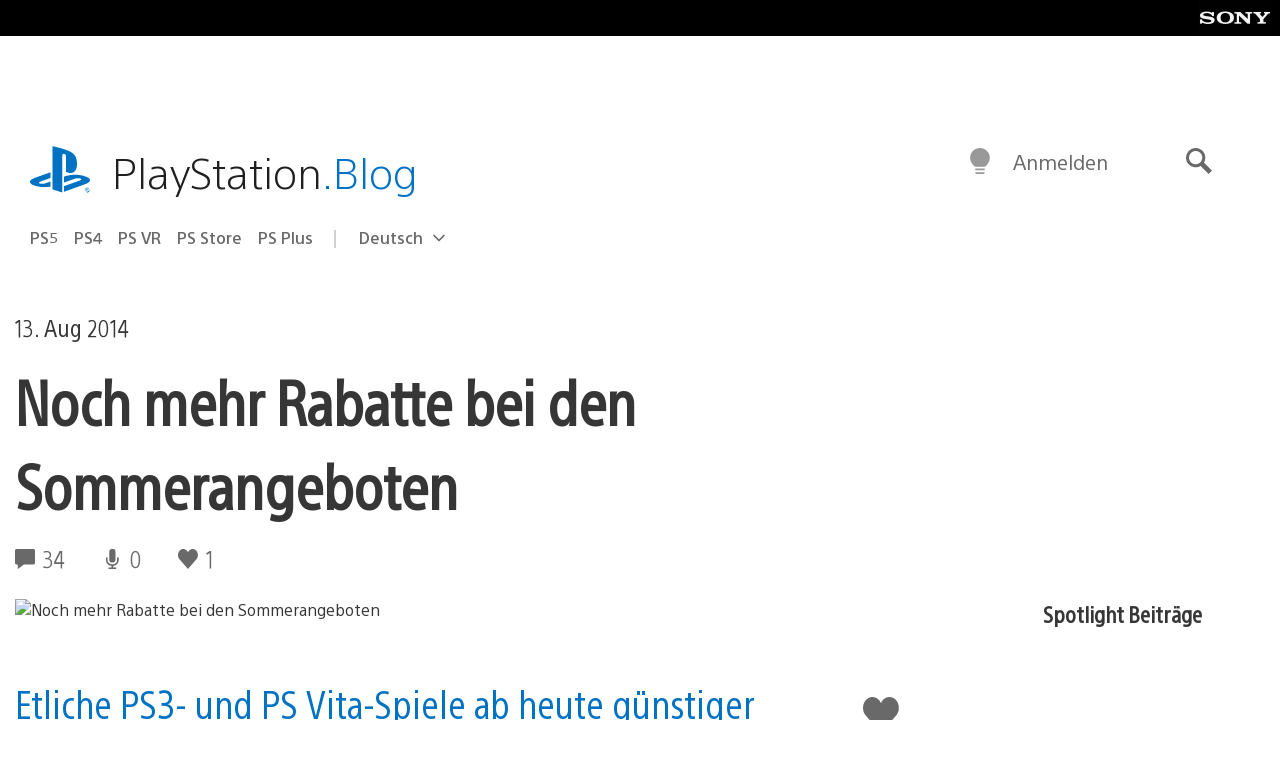

--- FILE ---
content_type: text/html; charset=UTF-8
request_url: https://blog.de.playstation.com/2014/08/13/noch-mehr-rabatte-bei-den-sommerangeboten/
body_size: 39289
content:
<!doctype html>
<html lang="de-DE" prefix="og: http://ogp.me/ns# article: http://ogp.me/ns/article#" class="no-js">
<head>
	<meta charset="UTF-8">
	<meta name="viewport" content="width=device-width, initial-scale=1, minimum-scale=1">
	<link rel="profile" href="http://gmpg.org/xfn/11">

	<script>document.documentElement.classList.remove("no-js");</script>

	<script>
		var currentDarkModeOption = localStorage.getItem( 'darkMode' );

		if ( currentDarkModeOption && currentDarkModeOption === 'dark' ) {
			document.documentElement.classList.add( 'prefers-color-mode-dark' );
		}

		if ( currentDarkModeOption && currentDarkModeOption === 'light' ) {
			document.documentElement.classList.add( 'prefers-color-mode-light' );
		}
	</script>

	<style type="text/css">
		/*! normalize.css v8.0.0 | MIT License | github.com/necolas/normalize.css */
		html{line-height:1.15;-webkit-text-size-adjust:100%}body{margin:0}link{display:none}h1{font-size:2em;margin:0.67em 0}hr{box-sizing:content-box;height:0;overflow:visible}pre{font-family:monospace, monospace;font-size:1em}a{background-color:transparent}abbr[title]{border-bottom:none;text-decoration:underline;-webkit-text-decoration:underline dotted;text-decoration:underline dotted}b,strong{font-weight:bolder}code,kbd,samp{font-family:monospace, monospace;font-size:1em}small{font-size:80%}sub,sup{font-size:75%;line-height:0;position:relative;vertical-align:baseline}sub{bottom:-0.25em}sup{top:-0.5em}img{border-style:none}button,input,optgroup,select,textarea{font-family:inherit;font-size:100%;line-height:1.15;margin:0}button,input{overflow:visible}button,select{text-transform:none}button,[type="button"],[type="reset"],[type="submit"]{-webkit-appearance:button}button::-moz-focus-inner,[type="button"]::-moz-focus-inner,[type="reset"]::-moz-focus-inner,[type="submit"]::-moz-focus-inner{border-style:none;padding:0}button:-moz-focusring,[type="button"]:-moz-focusring,[type="reset"]:-moz-focusring,[type="submit"]:-moz-focusring{outline:1px dotted ButtonText}fieldset{padding:0.35em 0.75em 0.625em}legend{box-sizing:border-box;color:inherit;display:table;max-width:100%;padding:0;white-space:normal}progress{vertical-align:baseline}textarea{overflow:auto}[type="checkbox"],[type="radio"]{box-sizing:border-box;padding:0}[type="number"]::-webkit-inner-spin-button,[type="number"]::-webkit-outer-spin-button{height:auto}[type="search"]{-webkit-appearance:textfield;outline-offset:-2px}[type="search"]::-webkit-search-decoration{-webkit-appearance:none}::-webkit-file-upload-button{-webkit-appearance:button;font:inherit}details{display:block}summary{display:list-item}template{display:none}[hidden]{display:none}
	</style>

	<script type="text/javascript" id="altis-accelerate-accelerate-js-before">
/* <![CDATA[ */
var Altis = Altis || {}; Altis.Analytics = {"Ready":false,"Loaded":false,"Consent":{"CookiePrefix":"wp_consent","Enabled":true,"Allowed":["functional","statistics-anonymous"]},"Config":{"LogEndpoint":"https:\/\/eu.accelerate.altis.cloud\/log","AppId":"a5470797cb9b49b3a8cdb698a4bbcb95","ExcludeBots":true},"Noop":true,"Data":{"Endpoint":{},"AppPackageName":"derdeutschsprachigeplaystationblog","AppVersion":"","SiteName":"Der deutschsprachige PlayStation Blog","Attributes":{"postType":"post","postId":56459,"author":"rfauster","authorId":"258305","blog":"https:\/\/blog.de.playstation.com","network":"https:\/\/blog.playstation.com\/","blogId":13,"networkId":1},"Metrics":{}},"Audiences":[{"id":4063475720,"config":{"include":"all","groups":[{"include":"any","rules":[{"field":"endpoint.Location.Country","operator":"=","value":"AR","type":"string"},{"field":"endpoint.Location.Country","operator":"=","value":"BO","type":"string"},{"field":"endpoint.Location.Country","operator":"=","value":"BR","type":"string"},{"field":"endpoint.Location.Country","operator":"=","value":"CL","type":"string"},{"field":"endpoint.Location.Country","operator":"=","value":"CO","type":"string"},{"field":"endpoint.Location.Country","operator":"=","value":"CR","type":"string"},{"field":"endpoint.Location.Country","operator":"=","value":"DO","type":"string"},{"field":"endpoint.Location.Country","operator":"=","value":"EC","type":"string"},{"field":"endpoint.Location.Country","operator":"=","value":"SV","type":"string"},{"field":"endpoint.Location.Country","operator":"=","value":"GT","type":"string"},{"field":"endpoint.Location.Country","operator":"=","value":"HN","type":"string"},{"field":"endpoint.Location.Country","operator":"=","value":"MX","type":"string"},{"field":"endpoint.Location.Country","operator":"=","value":"NI","type":"string"},{"field":"endpoint.Location.Country","operator":"=","value":"PA","type":"string"},{"field":"endpoint.Location.Country","operator":"=","value":"PY","type":"string"},{"field":"endpoint.Location.Country","operator":"=","value":"PE","type":"string"},{"field":"endpoint.Location.Country","operator":"=","value":"UY","type":"string"},{"field":"endpoint.Location.Country","operator":"=","value":"VE","type":"string"}]}]}},{"id":202360640,"config":{"include":"all","groups":[{"include":"any","rules":[{"field":"endpoint.Location.Country","operator":"=","value":"AE","type":"string"},{"field":"endpoint.Location.Country","operator":"=","value":"AD","type":"string"},{"field":"endpoint.Location.Country","operator":"=","value":"AL","type":"string"},{"field":"endpoint.Location.Country","operator":"=","value":"AM","type":"string"},{"field":"endpoint.Location.Country","operator":"=","value":"AO","type":"string"},{"field":"endpoint.Location.Country","operator":"=","value":"AT","type":"string"},{"field":"endpoint.Location.Country","operator":"=","value":"AU","type":"string"},{"field":"endpoint.Location.Country","operator":"=","value":"AZ","type":"string"},{"field":"endpoint.Location.Country","operator":"=","value":"BA","type":"string"},{"field":"endpoint.Location.Country","operator":"=","value":"BD","type":"string"},{"field":"endpoint.Location.Country","operator":"=","value":"BE","type":"string"},{"field":"endpoint.Location.Country","operator":"=","value":"BG","type":"string"},{"field":"endpoint.Location.Country","operator":"=","value":"BH","type":"string"},{"field":"endpoint.Location.Country","operator":"=","value":"BW","type":"string"},{"field":"endpoint.Location.Country","operator":"=","value":"BY","type":"string"},{"field":"endpoint.Location.Country","operator":"=","value":"CD","type":"string"},{"field":"endpoint.Location.Country","operator":"=","value":"CH","type":"string"},{"field":"endpoint.Location.Country","operator":"=","value":"CM","type":"string"},{"field":"endpoint.Location.Country","operator":"=","value":"CY","type":"string"},{"field":"endpoint.Location.Country","operator":"=","value":"CZ","type":"string"},{"field":"endpoint.Location.Country","operator":"=","value":"DE","type":"string"},{"field":"endpoint.Location.Country","operator":"=","value":"DK","type":"string"},{"field":"endpoint.Location.Country","operator":"=","value":"DJ","type":"string"},{"field":"endpoint.Location.Country","operator":"=","value":"DZ","type":"string"},{"field":"endpoint.Location.Country","operator":"=","value":"EE","type":"string"},{"field":"endpoint.Location.Country","operator":"=","value":"EG","type":"string"},{"field":"endpoint.Location.Country","operator":"=","value":"ES","type":"string"},{"field":"endpoint.Location.Country","operator":"=","value":"ET","type":"string"},{"field":"endpoint.Location.Country","operator":"=","value":"FI","type":"string"},{"field":"endpoint.Location.Country","operator":"=","value":"FJ","type":"string"},{"field":"endpoint.Location.Country","operator":"=","value":"FR","type":"string"},{"field":"endpoint.Location.Country","operator":"=","value":"GB","type":"string"},{"field":"endpoint.Location.Country","operator":"=","value":"GE","type":"string"},{"field":"endpoint.Location.Country","operator":"=","value":"GH","type":"string"},{"field":"endpoint.Location.Country","operator":"=","value":"GI","type":"string"},{"field":"endpoint.Location.Country","operator":"=","value":"GR","type":"string"},{"field":"endpoint.Location.Country","operator":"=","value":"HU","type":"string"},{"field":"endpoint.Location.Country","operator":"=","value":"HR","type":"string"},{"field":"endpoint.Location.Country","operator":"=","value":"IE","type":"string"},{"field":"endpoint.Location.Country","operator":"=","value":"IL","type":"string"},{"field":"endpoint.Location.Country","operator":"=","value":"IN","type":"string"},{"field":"endpoint.Location.Country","operator":"=","value":"IS","type":"string"},{"field":"endpoint.Location.Country","operator":"=","value":"IT","type":"string"},{"field":"endpoint.Location.Country","operator":"=","value":"JO","type":"string"},{"field":"endpoint.Location.Country","operator":"=","value":"KE","type":"string"},{"field":"endpoint.Location.Country","operator":"=","value":"KG","type":"string"},{"field":"endpoint.Location.Country","operator":"=","value":"KW","type":"string"},{"field":"endpoint.Location.Country","operator":"=","value":"KZ","type":"string"},{"field":"endpoint.Location.Country","operator":"=","value":"LB","type":"string"},{"field":"endpoint.Location.Country","operator":"=","value":"LI","type":"string"},{"field":"endpoint.Location.Country","operator":"=","value":"LT","type":"string"},{"field":"endpoint.Location.Country","operator":"=","value":"LU","type":"string"},{"field":"endpoint.Location.Country","operator":"=","value":"LV","type":"string"},{"field":"endpoint.Location.Country","operator":"=","value":"MA","type":"string"},{"field":"endpoint.Location.Country","operator":"=","value":"MC","type":"string"},{"field":"endpoint.Location.Country","operator":"=","value":"MD","type":"string"},{"field":"endpoint.Location.Country","operator":"=","value":"ME","type":"string"},{"field":"endpoint.Location.Country","operator":"=","value":"MG","type":"string"},{"field":"endpoint.Location.Country","operator":"=","value":"MK","type":"string"},{"field":"endpoint.Location.Country","operator":"=","value":"MT","type":"string"},{"field":"endpoint.Location.Country","operator":"=","value":"MU","type":"string"},{"field":"endpoint.Location.Country","operator":"=","value":"MW","type":"string"},{"field":"endpoint.Location.Country","operator":"=","value":"MZ","type":"string"},{"field":"endpoint.Location.Country","operator":"=","value":"NA","type":"string"},{"field":"endpoint.Location.Country","operator":"=","value":"NG","type":"string"},{"field":"endpoint.Location.Country","operator":"=","value":"NL","type":"string"},{"field":"endpoint.Location.Country","operator":"=","value":"NO","type":"string"},{"field":"endpoint.Location.Country","operator":"=","value":"NZ","type":"string"},{"field":"endpoint.Location.Country","operator":"=","value":"OM","type":"string"},{"field":"endpoint.Location.Country","operator":"=","value":"PG","type":"string"},{"field":"endpoint.Location.Country","operator":"=","value":"PK","type":"string"},{"field":"endpoint.Location.Country","operator":"=","value":"PL","type":"string"},{"field":"endpoint.Location.Country","operator":"=","value":"PT","type":"string"},{"field":"endpoint.Location.Country","operator":"=","value":"QA","type":"string"},{"field":"endpoint.Location.Country","operator":"=","value":"RO","type":"string"},{"field":"endpoint.Location.Country","operator":"=","value":"RS","type":"string"},{"field":"endpoint.Location.Country","operator":"=","value":"RU","type":"string"},{"field":"endpoint.Location.Country","operator":"=","value":"SA","type":"string"},{"field":"endpoint.Location.Country","operator":"=","value":"SE","type":"string"},{"field":"endpoint.Location.Country","operator":"=","value":"SI","type":"string"},{"field":"endpoint.Location.Country","operator":"=","value":"SK","type":"string"},{"field":"endpoint.Location.Country","operator":"=","value":"SM","type":"string"},{"field":"endpoint.Location.Country","operator":"=","value":"SN","type":"string"},{"field":"endpoint.Location.Country","operator":"=","value":"SO","type":"string"},{"field":"endpoint.Location.Country","operator":"=","value":"SZ","type":"string"},{"field":"endpoint.Location.Country","operator":"=","value":"TJ","type":"string"},{"field":"endpoint.Location.Country","operator":"=","value":"TM","type":"string"},{"field":"endpoint.Location.Country","operator":"=","value":"TN","type":"string"},{"field":"endpoint.Location.Country","operator":"=","value":"TR","type":"string"},{"field":"endpoint.Location.Country","operator":"=","value":"TZ","type":"string"},{"field":"endpoint.Location.Country","operator":"=","value":"UA","type":"string"},{"field":"endpoint.Location.Country","operator":"=","value":"UG","type":"string"},{"field":"endpoint.Location.Country","operator":"=","value":"UK","type":"string"},{"field":"endpoint.Location.Country","operator":"=","value":"UZ","type":"string"},{"field":"endpoint.Location.Country","operator":"=","value":"VA","type":"string"},{"field":"endpoint.Location.Country","operator":"=","value":"XK","type":"string"},{"field":"endpoint.Location.Country","operator":"=","value":"YE","type":"string"},{"field":"endpoint.Location.Country","operator":"=","value":"ZA","type":"string"},{"field":"endpoint.Location.Country","operator":"=","value":"ZM","type":"string"},{"field":"endpoint.Location.Country","operator":"=","value":"ZW","type":"string"}]}]}},{"id":493781949,"config":{"include":"all","groups":[{"include":"any","rules":[{"field":"endpoint.Location.Country","operator":"=","value":"SG","type":"string"},{"field":"endpoint.Location.Country","operator":"=","value":"ID","type":"string"},{"field":"endpoint.Location.Country","operator":"=","value":"MY","type":"string"},{"field":"endpoint.Location.Country","operator":"=","value":"TH","type":"string"},{"field":"endpoint.Location.Country","operator":"=","value":"PH","type":"string"},{"field":"endpoint.Location.Country","operator":"=","value":"VN","type":"string"}]}]}},{"id":740343651,"config":{"include":"all","groups":[{"include":"any","rules":[{"field":"endpoint.Location.Country","operator":"=","value":"AL","type":"string"},{"field":"endpoint.Location.Country","operator":"=","value":"AT","type":"string"},{"field":"endpoint.Location.Country","operator":"=","value":"BA","type":"string"},{"field":"endpoint.Location.Country","operator":"=","value":"BE","type":"string"},{"field":"endpoint.Location.Country","operator":"=","value":"BG","type":"string"},{"field":"endpoint.Location.Country","operator":"=","value":"CH","type":"string"},{"field":"endpoint.Location.Country","operator":"=","value":"CY","type":"string"},{"field":"endpoint.Location.Country","operator":"=","value":"CZ","type":"string"},{"field":"endpoint.Location.Country","operator":"=","value":"DK","type":"string"},{"field":"endpoint.Location.Country","operator":"=","value":"EE","type":"string"},{"field":"endpoint.Location.Country","operator":"=","value":"ES","type":"string"},{"field":"endpoint.Location.Country","operator":"=","value":"FI","type":"string"},{"field":"endpoint.Location.Country","operator":"=","value":"FR","type":"string"},{"field":"endpoint.Location.Country","operator":"=","value":"GB","type":"string"},{"field":"endpoint.Location.Country","operator":"=","value":"GI","type":"string"},{"field":"endpoint.Location.Country","operator":"=","value":"GR","type":"string"},{"field":"endpoint.Location.Country","operator":"=","value":"HU","type":"string"},{"field":"endpoint.Location.Country","operator":"=","value":"HR","type":"string"},{"field":"endpoint.Location.Country","operator":"=","value":"IE","type":"string"},{"field":"endpoint.Location.Country","operator":"=","value":"IL","type":"string"},{"field":"endpoint.Location.Country","operator":"=","value":"IN","type":"string"},{"field":"endpoint.Location.Country","operator":"=","value":"IS","type":"string"},{"field":"endpoint.Location.Country","operator":"=","value":"IT","type":"string"},{"field":"endpoint.Location.Country","operator":"=","value":"JO","type":"string"},{"field":"endpoint.Location.Country","operator":"=","value":"KW","type":"string"},{"field":"endpoint.Location.Country","operator":"=","value":"LB","type":"string"},{"field":"endpoint.Location.Country","operator":"=","value":"LT","type":"string"},{"field":"endpoint.Location.Country","operator":"=","value":"LU","type":"string"},{"field":"endpoint.Location.Country","operator":"=","value":"LV","type":"string"},{"field":"endpoint.Location.Country","operator":"=","value":"MA","type":"string"},{"field":"endpoint.Location.Country","operator":"=","value":"MC","type":"string"},{"field":"endpoint.Location.Country","operator":"=","value":"MD","type":"string"},{"field":"endpoint.Location.Country","operator":"=","value":"ME","type":"string"},{"field":"endpoint.Location.Country","operator":"=","value":"MK","type":"string"},{"field":"endpoint.Location.Country","operator":"=","value":"MT","type":"string"},{"field":"endpoint.Location.Country","operator":"=","value":"NL","type":"string"},{"field":"endpoint.Location.Country","operator":"=","value":"NO","type":"string"},{"field":"endpoint.Location.Country","operator":"=","value":"OM","type":"string"},{"field":"endpoint.Location.Country","operator":"=","value":"PL","type":"string"},{"field":"endpoint.Location.Country","operator":"=","value":"PT","type":"string"},{"field":"endpoint.Location.Country","operator":"=","value":"QA","type":"string"},{"field":"endpoint.Location.Country","operator":"=","value":"RO","type":"string"},{"field":"endpoint.Location.Country","operator":"=","value":"RS","type":"string"},{"field":"endpoint.Location.Country","operator":"=","value":"SE","type":"string"},{"field":"endpoint.Location.Country","operator":"=","value":"SI","type":"string"},{"field":"endpoint.Location.Country","operator":"=","value":"SK","type":"string"},{"field":"endpoint.Location.Country","operator":"=","value":"SM","type":"string"},{"field":"endpoint.Location.Country","operator":"=","value":"TR","type":"string"},{"field":"endpoint.Location.Country","operator":"=","value":"UA","type":"string"},{"field":"endpoint.Location.Country","operator":"=","value":"UK","type":"string"},{"field":"endpoint.Location.Country","operator":"=","value":"VA","type":"string"}]}]}},{"id":4079745168,"config":{"include":"all","groups":[{"include":"any","rules":[{"field":"endpoint.Location.Country","operator":"=","value":"CA","type":"string"},{"field":"endpoint.Location.Country","operator":"=","value":"US","type":"string"}]}]}},{"id":167138,"config":{"include":"all","groups":[{"include":"any","rules":[{"field":"endpoint.Location.Country","operator":"=","value":"AT","type":"string"}]}]}},{"id":167135,"config":{"include":"all","groups":[{"include":"any","rules":[{"field":"endpoint.Location.Country","operator":"=","value":"DE","type":"string"}]}]}}]};Altis.Analytics.onReady = function ( callback ) {if ( Altis.Analytics.Ready ) {callback();} else {window.addEventListener( 'altis.analytics.ready', callback );}};Altis.Analytics.onLoad = function ( callback ) {if ( Altis.Analytics.Loaded ) {callback();} else {window.addEventListener( 'altis.analytics.loaded', callback );}};
/* ]]> */
</script>
<script type="text/javascript" src="https://eu.accelerate.altis.cloud/accelerate.3.5.4.js?ver=742555c4efe26ae46d873da240fac7a6" id="altis-accelerate-accelerate-js" async></script>
<script type="text/javascript" id="altis-accelerate-experiments-js-before">
/* <![CDATA[ */
window.Altis = window.Altis || {};window.Altis.Analytics = window.Altis.Analytics || {};window.Altis.Analytics.Experiments = window.Altis.Analytics.Experiments || {};window.Altis.Analytics.Experiments.BuildURL = "https:\/\/blog.de.playstation.com\/content\/mu-plugins\/altis-accelerate\/build";window.Altis.Analytics.Experiments.Goals = {"engagement":{"name":"engagement","event":"click","label":"Engagement (Default)","selector":"a,input[type=\"button\"],input[type=\"submit\"],input[type=\"image\"],button,area","closest":null,"args":{"validation_message":"You need to add at least one clickable element or a form to track conversions."}},"click_any_link":{"name":"click_any_link","event":"click","label":"Click on any link","selector":"a","closest":null,"args":{"validation_message":"You need to add at least one link to this content to track conversions."}},"submit_form":{"name":"submit_form","event":"submit","label":"Submit a form","selector":"form","closest":null,"args":{"validation_message":"You need to add a form to this content to track conversions."}}};
/* ]]> */
</script>
<script type="text/javascript" src="https://blog.de.playstation.com/content/mu-plugins/altis-accelerate/build/experiments.c96876bd.js?ver=742555c4efe26ae46d873da240fac7a6" id="altis-accelerate-experiments-js" async></script>
<title>Noch mehr Rabatte bei den Sommerangeboten &#8211; Der deutschsprachige PlayStation Blog</title>
<meta name='robots' content='max-image-preview:large' />
<link rel='preconnect' href='https://cdn.cookielaw.org' />
<link rel="alternate" type="application/rss+xml" title="Der deutschsprachige PlayStation Blog &raquo; Feed" href="https://blog.de.playstation.com/feed/" />
<link rel="alternate" type="application/rss+xml" title="Der deutschsprachige PlayStation Blog &raquo; Kommentar-Feed" href="https://blog.de.playstation.com/comments/feed/" />
<link rel="alternate" type="application/rss+xml" title="Der deutschsprachige PlayStation Blog &raquo; Noch mehr Rabatte bei den Sommerangeboten Kommentar-Feed" href="https://blog.de.playstation.com/2014/08/13/noch-mehr-rabatte-bei-den-sommerangeboten/feed/" />
<style id='classic-theme-styles-inline-css' type='text/css'>
/*! This file is auto-generated */
.wp-block-button__link{color:#fff;background-color:#32373c;border-radius:9999px;box-shadow:none;text-decoration:none;padding:calc(.667em + 2px) calc(1.333em + 2px);font-size:1.125em}.wp-block-file__button{background:#32373c;color:#fff;text-decoration:none}
</style>
<style id='global-styles-inline-css' type='text/css'>
:root{--wp--preset--aspect-ratio--square: 1;--wp--preset--aspect-ratio--4-3: 4/3;--wp--preset--aspect-ratio--3-4: 3/4;--wp--preset--aspect-ratio--3-2: 3/2;--wp--preset--aspect-ratio--2-3: 2/3;--wp--preset--aspect-ratio--16-9: 16/9;--wp--preset--aspect-ratio--9-16: 9/16;--wp--preset--color--black: #1f1f1f;--wp--preset--color--cyan-bluish-gray: #abb8c3;--wp--preset--color--white: #fff;--wp--preset--color--pale-pink: #f78da7;--wp--preset--color--vivid-red: #cf2e2e;--wp--preset--color--luminous-vivid-orange: #ff6900;--wp--preset--color--luminous-vivid-amber: #fcb900;--wp--preset--color--light-green-cyan: #7bdcb5;--wp--preset--color--vivid-green-cyan: #00d084;--wp--preset--color--pale-cyan-blue: #8ed1fc;--wp--preset--color--vivid-cyan-blue: #0693e3;--wp--preset--color--vivid-purple: #9b51e0;--wp--preset--color--dark-grey: #363636;--wp--preset--color--grey: #999;--wp--preset--color--satin-blue: #0072c3;--wp--preset--color--light-blue: #00a2ff;--wp--preset--color--dark-blue: #002f67;--wp--preset--color--pale-blue: var( --pale-blue );--wp--preset--gradient--vivid-cyan-blue-to-vivid-purple: linear-gradient(135deg,rgba(6,147,227,1) 0%,rgb(155,81,224) 100%);--wp--preset--gradient--light-green-cyan-to-vivid-green-cyan: linear-gradient(135deg,rgb(122,220,180) 0%,rgb(0,208,130) 100%);--wp--preset--gradient--luminous-vivid-amber-to-luminous-vivid-orange: linear-gradient(135deg,rgba(252,185,0,1) 0%,rgba(255,105,0,1) 100%);--wp--preset--gradient--luminous-vivid-orange-to-vivid-red: linear-gradient(135deg,rgba(255,105,0,1) 0%,rgb(207,46,46) 100%);--wp--preset--gradient--very-light-gray-to-cyan-bluish-gray: linear-gradient(135deg,rgb(238,238,238) 0%,rgb(169,184,195) 100%);--wp--preset--gradient--cool-to-warm-spectrum: linear-gradient(135deg,rgb(74,234,220) 0%,rgb(151,120,209) 20%,rgb(207,42,186) 40%,rgb(238,44,130) 60%,rgb(251,105,98) 80%,rgb(254,248,76) 100%);--wp--preset--gradient--blush-light-purple: linear-gradient(135deg,rgb(255,206,236) 0%,rgb(152,150,240) 100%);--wp--preset--gradient--blush-bordeaux: linear-gradient(135deg,rgb(254,205,165) 0%,rgb(254,45,45) 50%,rgb(107,0,62) 100%);--wp--preset--gradient--luminous-dusk: linear-gradient(135deg,rgb(255,203,112) 0%,rgb(199,81,192) 50%,rgb(65,88,208) 100%);--wp--preset--gradient--pale-ocean: linear-gradient(135deg,rgb(255,245,203) 0%,rgb(182,227,212) 50%,rgb(51,167,181) 100%);--wp--preset--gradient--electric-grass: linear-gradient(135deg,rgb(202,248,128) 0%,rgb(113,206,126) 100%);--wp--preset--gradient--midnight: linear-gradient(135deg,rgb(2,3,129) 0%,rgb(40,116,252) 100%);--wp--preset--font-size--small: 13px;--wp--preset--font-size--medium: 20px;--wp--preset--font-size--large: 36px;--wp--preset--font-size--x-large: 42px;--wp--preset--spacing--20: 0.44rem;--wp--preset--spacing--30: 0.67rem;--wp--preset--spacing--40: 1rem;--wp--preset--spacing--50: 1.5rem;--wp--preset--spacing--60: 2.25rem;--wp--preset--spacing--70: 3.38rem;--wp--preset--spacing--80: 5.06rem;--wp--preset--shadow--natural: 6px 6px 9px rgba(0, 0, 0, 0.2);--wp--preset--shadow--deep: 12px 12px 50px rgba(0, 0, 0, 0.4);--wp--preset--shadow--sharp: 6px 6px 0px rgba(0, 0, 0, 0.2);--wp--preset--shadow--outlined: 6px 6px 0px -3px rgba(255, 255, 255, 1), 6px 6px rgba(0, 0, 0, 1);--wp--preset--shadow--crisp: 6px 6px 0px rgba(0, 0, 0, 1);}:where(.is-layout-flex){gap: 0.5em;}:where(.is-layout-grid){gap: 0.5em;}body .is-layout-flex{display: flex;}.is-layout-flex{flex-wrap: wrap;align-items: center;}.is-layout-flex > :is(*, div){margin: 0;}body .is-layout-grid{display: grid;}.is-layout-grid > :is(*, div){margin: 0;}:where(.wp-block-columns.is-layout-flex){gap: 2em;}:where(.wp-block-columns.is-layout-grid){gap: 2em;}:where(.wp-block-post-template.is-layout-flex){gap: 1.25em;}:where(.wp-block-post-template.is-layout-grid){gap: 1.25em;}.has-black-color{color: var(--wp--preset--color--black) !important;}.has-cyan-bluish-gray-color{color: var(--wp--preset--color--cyan-bluish-gray) !important;}.has-white-color{color: var(--wp--preset--color--white) !important;}.has-pale-pink-color{color: var(--wp--preset--color--pale-pink) !important;}.has-vivid-red-color{color: var(--wp--preset--color--vivid-red) !important;}.has-luminous-vivid-orange-color{color: var(--wp--preset--color--luminous-vivid-orange) !important;}.has-luminous-vivid-amber-color{color: var(--wp--preset--color--luminous-vivid-amber) !important;}.has-light-green-cyan-color{color: var(--wp--preset--color--light-green-cyan) !important;}.has-vivid-green-cyan-color{color: var(--wp--preset--color--vivid-green-cyan) !important;}.has-pale-cyan-blue-color{color: var(--wp--preset--color--pale-cyan-blue) !important;}.has-vivid-cyan-blue-color{color: var(--wp--preset--color--vivid-cyan-blue) !important;}.has-vivid-purple-color{color: var(--wp--preset--color--vivid-purple) !important;}.has-black-background-color{background-color: var(--wp--preset--color--black) !important;}.has-cyan-bluish-gray-background-color{background-color: var(--wp--preset--color--cyan-bluish-gray) !important;}.has-white-background-color{background-color: var(--wp--preset--color--white) !important;}.has-pale-pink-background-color{background-color: var(--wp--preset--color--pale-pink) !important;}.has-vivid-red-background-color{background-color: var(--wp--preset--color--vivid-red) !important;}.has-luminous-vivid-orange-background-color{background-color: var(--wp--preset--color--luminous-vivid-orange) !important;}.has-luminous-vivid-amber-background-color{background-color: var(--wp--preset--color--luminous-vivid-amber) !important;}.has-light-green-cyan-background-color{background-color: var(--wp--preset--color--light-green-cyan) !important;}.has-vivid-green-cyan-background-color{background-color: var(--wp--preset--color--vivid-green-cyan) !important;}.has-pale-cyan-blue-background-color{background-color: var(--wp--preset--color--pale-cyan-blue) !important;}.has-vivid-cyan-blue-background-color{background-color: var(--wp--preset--color--vivid-cyan-blue) !important;}.has-vivid-purple-background-color{background-color: var(--wp--preset--color--vivid-purple) !important;}.has-black-border-color{border-color: var(--wp--preset--color--black) !important;}.has-cyan-bluish-gray-border-color{border-color: var(--wp--preset--color--cyan-bluish-gray) !important;}.has-white-border-color{border-color: var(--wp--preset--color--white) !important;}.has-pale-pink-border-color{border-color: var(--wp--preset--color--pale-pink) !important;}.has-vivid-red-border-color{border-color: var(--wp--preset--color--vivid-red) !important;}.has-luminous-vivid-orange-border-color{border-color: var(--wp--preset--color--luminous-vivid-orange) !important;}.has-luminous-vivid-amber-border-color{border-color: var(--wp--preset--color--luminous-vivid-amber) !important;}.has-light-green-cyan-border-color{border-color: var(--wp--preset--color--light-green-cyan) !important;}.has-vivid-green-cyan-border-color{border-color: var(--wp--preset--color--vivid-green-cyan) !important;}.has-pale-cyan-blue-border-color{border-color: var(--wp--preset--color--pale-cyan-blue) !important;}.has-vivid-cyan-blue-border-color{border-color: var(--wp--preset--color--vivid-cyan-blue) !important;}.has-vivid-purple-border-color{border-color: var(--wp--preset--color--vivid-purple) !important;}.has-vivid-cyan-blue-to-vivid-purple-gradient-background{background: var(--wp--preset--gradient--vivid-cyan-blue-to-vivid-purple) !important;}.has-light-green-cyan-to-vivid-green-cyan-gradient-background{background: var(--wp--preset--gradient--light-green-cyan-to-vivid-green-cyan) !important;}.has-luminous-vivid-amber-to-luminous-vivid-orange-gradient-background{background: var(--wp--preset--gradient--luminous-vivid-amber-to-luminous-vivid-orange) !important;}.has-luminous-vivid-orange-to-vivid-red-gradient-background{background: var(--wp--preset--gradient--luminous-vivid-orange-to-vivid-red) !important;}.has-very-light-gray-to-cyan-bluish-gray-gradient-background{background: var(--wp--preset--gradient--very-light-gray-to-cyan-bluish-gray) !important;}.has-cool-to-warm-spectrum-gradient-background{background: var(--wp--preset--gradient--cool-to-warm-spectrum) !important;}.has-blush-light-purple-gradient-background{background: var(--wp--preset--gradient--blush-light-purple) !important;}.has-blush-bordeaux-gradient-background{background: var(--wp--preset--gradient--blush-bordeaux) !important;}.has-luminous-dusk-gradient-background{background: var(--wp--preset--gradient--luminous-dusk) !important;}.has-pale-ocean-gradient-background{background: var(--wp--preset--gradient--pale-ocean) !important;}.has-electric-grass-gradient-background{background: var(--wp--preset--gradient--electric-grass) !important;}.has-midnight-gradient-background{background: var(--wp--preset--gradient--midnight) !important;}.has-small-font-size{font-size: var(--wp--preset--font-size--small) !important;}.has-medium-font-size{font-size: var(--wp--preset--font-size--medium) !important;}.has-large-font-size{font-size: var(--wp--preset--font-size--large) !important;}.has-x-large-font-size{font-size: var(--wp--preset--font-size--x-large) !important;}
:where(.wp-block-post-template.is-layout-flex){gap: 1.25em;}:where(.wp-block-post-template.is-layout-grid){gap: 1.25em;}
:where(.wp-block-columns.is-layout-flex){gap: 2em;}:where(.wp-block-columns.is-layout-grid){gap: 2em;}
:root :where(.wp-block-pullquote){font-size: 1.5em;line-height: 1.6;}
</style>
<link rel='stylesheet' id='9b61a77db1e862619c5d8789312dec03-css' integrity='sha384-xFUDp/EkncdIOxQVD+eAwevr9ngEYoY5RhPUrdi84QfY7PtZEJz76g2Vl0L02X/U' href='https://blog.de.playstation.com/content/themes/playstation-2018/css/c598390f7bbb52fd59bf-main.css' type='text/css' media='all' />
<link rel='stylesheet' id='cbd5d079398346ee9c21e026ad10fdb5-css' integrity='sha384-7qSCtNZ5uZZFHdCT9oek0ADNGS4hd38qrfSCFLowigHtx3KyKTygpkt1XIhQ4kI/' href='https://blog.de.playstation.com/content/themes/playstation-2018/css/c598390f7bbb52fd59bf-singular.css' type='text/css' media='all' />
<script type="text/javascript" src="https://cdn.cookielaw.org/consent/0194a27f-57a3-7617-afa7-86ca2a2123a3/OtAutoBlock.js?ver=1.0" id="onetrust-cookie-notice-js"></script>
<script type="text/javascript" src="https://cdn.cookielaw.org/scripttemplates/otSDKStub.js?ver=1.0" id="onetrust-stub-js" data-domain-script="0194a27f-57a3-7617-afa7-86ca2a2123a3"></script>
<script type="text/javascript" id="onetrust-stub-js-after">
/* <![CDATA[ */
	const onUserData = new Promise( ( resolve ) => {
		window.addEventListener( 'noUserData', () => {
			resolve( {
				id: null,
				plus: null
			} );
		} );

		window.addEventListener( 'getUserData', ( data ) => {
			userData = data.detail;

			resolve( {
				id: userData?.psnID,
				plus: userData?.psPlus
			} );
		} );
	} );

	window.OptanonWrapper = () => {
		// Convert categories to array.
		const categories = window.OnetrustActiveGroups.split( ',' ).reduce( ( array, e ) => {
			if ( e ) {
				array.push( e );
			}
			return array;
		}, [] );

		const targetingGroupId = 'C0004';
		const performanceGroupId = 'C0002';
		const youTubeGroupId = 'SEU21';

		// Check if the targeting category was consented to.
		if ( categories.includes( targetingGroupId ) ) {
			window.Altis.Analytics.Noop = false;
				(function(i,s,o,g,r,a,m){i['GoogleAnalyticsObject']=r;i[r]=i[r]||function(){(i[r].q=i[r].q||[]).push(arguments)},i[r].l=1*new Date();a=s.createElement(o),m=s.getElementsByTagName(o)[0];a.async=1;a.src=g;m.parentNode.insertBefore(a,m)})(window,document,'script','https://www.google-analytics.com/analytics.js','ga');
	ga('create', 'UA-787711-84', 'auto');
	ga('send', 'pageview');
			}

		// Check if the performance category was consented to.
		if ( categories.includes( performanceGroupId ) ) {
					if ( ! document.getElementById( 'adobe-analytics' ) ) {
			const scriptTag = document.createElement( 'script' );
			scriptTag.setAttribute( 'id', 'adobe-analytics' );
			scriptTag.setAttribute( 'src', '//assets.adobedtm.com/3dc13bcabc29/51371216b955/launch-e57e603e27e9.min.js' );
			scriptTag.setAttribute( 'type', 'text/javascript' );
			scriptTag.setAttribute( 'async', '' );

			document.head.appendChild( scriptTag );
		}

		onUserData.then( ( user ) => {
			DataLayer.default.pageview({
				primaryCategory: psnAnalytics.primaryCategory,
				pageTypes: {
					'/': 'list',
					'/page/*': 'list',
					'/tag/*': 'list',
					'/category/*': 'list',
					'$//(\/[12]\d{3}\/(0[1-9]|1[0-2])\/(0[1-9]|[12]\d|3[01]))\/(.*)/gi': 'detail',
				},
				app: {
					env: psnAnalytics.app.env,
					name: 'blog',
					version: psnAnalytics.app.version
				},
				locale: psnAnalytics.locale,
				user: user
			} );
		} );

		if ( psnAnalytics.search ) {
			DataLayer.default.search( psnAnalytics.search );
		}
				}

		// Add body class if the YouTube category was consented to.
		if ( categories.includes( youTubeGroupId ) ) {
			document.body.classList.add( 'onetrust-youtube-consent' );
		} else {
			document.body.classList.remove( 'onetrust-youtube-consent' );
		}

		const consentEvent = new CustomEvent( 'wp_listen_for_consent_change', {
			detail: {
				statistics: categories.includes( youTubeGroupId ) ? 'allow' : 'deny'
			},
		} );

		document.dispatchEvent( consentEvent );
	}
	
/* ]]> */
</script>
<link rel="https://api.w.org/" href="https://blog.de.playstation.com/wp-json/" /><link rel="alternate" title="JSON" type="application/json" href="https://blog.de.playstation.com/wp-json/wp/v2/posts/56459" /><link rel="EditURI" type="application/rsd+xml" title="RSD" href="https://blog.de.playstation.com/xmlrpc.php?rsd" />

<link rel="canonical" href="https://blog.de.playstation.com/2014/08/13/noch-mehr-rabatte-bei-den-sommerangeboten/" />
<link rel='shortlink' href='https://blog.de.playstation.com/?p=56459' />
<link rel="alternate" title="oEmbed (JSON)" type="application/json+oembed" href="https://blog.de.playstation.com/wp-json/oembed/1.0/embed?url=https%3A%2F%2Fblog.de.playstation.com%2F2014%2F08%2F13%2Fnoch-mehr-rabatte-bei-den-sommerangeboten%2F" />
<link rel="alternate" title="oEmbed (XML)" type="text/xml+oembed" href="https://blog.de.playstation.com/wp-json/oembed/1.0/embed?url=https%3A%2F%2Fblog.de.playstation.com%2F2014%2F08%2F13%2Fnoch-mehr-rabatte-bei-den-sommerangeboten%2F&#038;format=xml" />
<meta property="og:title" name="og:title" content="Noch mehr Rabatte bei den Sommerangeboten" />
<meta property="og:type" name="og:type" content="article" />
<meta property="og:image" name="og:image" content="https://blog.de.playstation.com/tachyon/sites/13/2014/08/unnamed-file-61.jpg?presign=X-Amz-Content-Sha256%3DUNSIGNED-PAYLOAD%26X-Amz-Security-Token%3DIQoJb3JpZ2luX2VjEIn%252F%252F%252F%252F%252F%252F%252F%252F%252F%252FwEaCXVzLWVhc3QtMSJHMEUCICjanuv0DUrurM9ALWBlnbkZdF0cmmng3fhRiTBPGgfnAiEAnSoyHBw29VuQgM3TV1X1bZ%252FCATFr89vCp1kG1ZZZ7mIq%252FQMIURAAGgw1Nzc0MTg4MTg0MTMiDHxaglGX4ha3PBxY%252FiraA0WHjAbjXqDLkjNsW24fKVuI7pyJZBFF%252BQlVAFho8XVI%252BQmU1eGxbAZTahlRlLtnRSJa17RqoFTI6CzsEnLiDcLP%252FaX8ef6AhWbKgsqn6ir%252B0LCcBvY48fYKX8WlTXKGlCp1fSSSPc3WxLlVIbQj%252BCMcxkdWDwXAWiF7IZhSyTwVlXaGXw7iwXVb7TftQ1ooyTjQCDIDPAUyCcywAA5JZemaTpnSYT4wmugEn%252Fb8bPPcH0uUWbAIBkMiUTPkVnnoXEFSOvRsmUoz%252BfFskA77KY8NMfve2ZrvJ6VwrtZJwta8iLVRMGisT5q7cQoiCrNnA8VVfpfEyrT2flHFzEX8asxqEMgiEiuaDgaAMoB6YMPOaZ5ZgexUK1kR9MXIksyQG4MnfrdTBRxPchygk2HoJ09agRZ4P6oTslm7Z3vPxxj4OHMN7hGMKjvoWvQ%252FTzi4AiF%252F6PECaD8V8DNXegYBi%252B1sLGgCWB0aSqnIcbB40W6HVGIPtm%252BeEkhjGVwV%252BYlAcEoPkxe1e9iHcTvQQIXbpYEot8WB%252FQrcB8g%252F4dUfMEfzQNVTWC9v%252F7Ikco12zMdU5jq3ZMz%252BWz0KQK8XkzdA4YQnLZzn8vebXMkrDMm8eukra%252BwBQKuQyNiO4TDK6uHLBjqlAWYNBYrrs%252Fgq6sFuLD5qQ0ezOzziCUHJm%252FPx5HvDOulPXjoCY%252BwcASVSvraHnksIejswueWknF43X9jAKZptdy%252B8afHzdMVpH0zRPabAPIhXx4jsOCw%252F4VVvcYYsZonZwl%252BohUKdSA0zHy0ZMkqfGkanq%252BBoCOCfBsQ2wCsu%252BM2OQLu8nzVsGwOqX1uRiMai6H9SXGxeS3jcra86%252BMHvOvovQqsp9A%253D%253D%26X-Amz-Algorithm%3DAWS4-HMAC-SHA256%26X-Amz-Credential%3DASIAYM4GX6NW4FX4AMKL%252F20260127%252Fus-east-1%252Fs3%252Faws4_request%26X-Amz-Date%3D20260127T083552Z%26X-Amz-SignedHeaders%3Dhost%26X-Amz-Expires%3D900%26X-Amz-Signature%3D3f18a5e93422a28605a732e0f1adfcaf2221580ad576f9af2755eaaf167a0abc" />
<meta property="og:url" name="og:url" content="https://blog.de.playstation.com/2014/08/13/noch-mehr-rabatte-bei-den-sommerangeboten/" />
<meta property="og:description" name="og:description" content="Etliche PS3- und PS Vita-Spiele ab heute günstiger" />
<meta property="og:locale" name="og:locale" content="de_DE" />
<meta property="og:site_name" name="og:site_name" content="Der deutschsprachige PlayStation Blog" />
<meta property="twitter:card" name="twitter:card" content="summary_large_image" />
<meta property="description" name="description" content="Etliche PS3- und PS Vita-Spiele ab heute günstiger" />
<meta property="article:tag" name="article:tag" content="ps store" />
<meta property="article:tag" name="article:tag" content="ps vita" />
<meta property="article:tag" name="article:tag" content="ps3" />
<meta property="article:tag" name="article:tag" content="ps4" />
<meta property="article:tag" name="article:tag" content="psn" />
<meta property="article:section" name="article:section" content="PlayStation 3" />
<meta property="article:published_time" name="article:published_time" content="2014-08-13T14:01:15+02:00" />
<meta property="article:modified_time" name="article:modified_time" content="2014-08-13T14:01:15+02:00" />
<meta property="article:author" name="article:author" content="https://blog.de.playstation.com/author/rfauster/" />
<meta name="google-site-verification" content="qWLRHkMGjyzp22RFpFl-yauWVreYa0LqHIL_yuRfGrI" />	<link rel="stylesheet" href="https://blog.de.playstation.com/content/themes/playstation-2018/css/c598390f7bbb52fd59bf-fonts.css" media="print" onload="this.media='all'; this.onload=null;">
	<link rel="icon" href="https://blog.de.playstation.com/tachyon/sites/13/2025/12/8e025dc7234af7d60d3eea9d9973c771487c949a.png?fit=32%2C32" sizes="32x32" />
<link rel="icon" href="https://blog.de.playstation.com/tachyon/sites/13/2025/12/8e025dc7234af7d60d3eea9d9973c771487c949a.png?fit=192%2C192" sizes="192x192" />
<link rel="apple-touch-icon" href="https://blog.de.playstation.com/tachyon/sites/13/2025/12/8e025dc7234af7d60d3eea9d9973c771487c949a.png?fit=180%2C180" />
<meta name="msapplication-TileImage" content="https://blog.de.playstation.com/tachyon/sites/13/2025/12/8e025dc7234af7d60d3eea9d9973c771487c949a.png?fit=270%2C270" />
		<style type="text/css" id="wp-custom-css">
			.wp-block-list {
line-height: 1.8;
}		</style>
		</head>

<body class="wp-singular post-template-default single single-post postid-56459 single-format-standard wp-theme-playstation-2018">
<div id="page" class="site">
	<a class="skip-link screen-reader-text" href="#primary">Zum Inhalt springen</a>

	
		<div class="pre-header">
		<div class="sony-banner">
	<a href="https://www.playstation.com"><img src="https://blog.de.playstation.com/content/themes/playstation-2018/images/sonylogo-2x.jpg" alt="playstation.com" class="sony-logo" /></a>
</div>
<div class="page-banner ">
	
<template data-fallback data-parent-id="aa4ce63e-69ab-4d60-8297-2e5d85a0da51"><img fetchpriority="high" src="https://blog.de.playstation.com/tachyon/sites/13/2026/01/e12bb62f36469302bc0aa118fa87756e57e7688e.png" class="page-banner__takeover-img geolocated-header-image wp-image-198105" srcset="https://blog.de.playstation.com/tachyon/sites/13/2026/01/e12bb62f36469302bc0aa118fa87756e57e7688e.png?resize=1900%2C470&amp;zoom=1 1900w, https://blog.de.playstation.com/tachyon/sites/13/2026/01/e12bb62f36469302bc0aa118fa87756e57e7688e.png?resize=1900%2C470&amp;zoom=0.76 1444w, https://blog.de.playstation.com/tachyon/sites/13/2026/01/e12bb62f36469302bc0aa118fa87756e57e7688e.png?resize=1900%2C470&amp;zoom=0.62 1178w, https://blog.de.playstation.com/tachyon/sites/13/2026/01/e12bb62f36469302bc0aa118fa87756e57e7688e.png?resize=1900%2C470&amp;zoom=0.5 950w, https://blog.de.playstation.com/tachyon/sites/13/2026/01/e12bb62f36469302bc0aa118fa87756e57e7688e.png?resize=1900%2C470&amp;zoom=0.42 798w, https://blog.de.playstation.com/tachyon/sites/13/2026/01/e12bb62f36469302bc0aa118fa87756e57e7688e.png?resize=1900%2C470&amp;zoom=0.32 608w, https://blog.de.playstation.com/tachyon/sites/13/2026/01/e12bb62f36469302bc0aa118fa87756e57e7688e.png?resize=1900%2C470&amp;zoom=0.26 494w" sizes="100vw" width="1900" height="470" alt=""></template>


<personalization-block block-id="aa4ce63e-69ab-4d60-8297-2e5d85a0da51"></personalization-block></div>
	</div>
	
	<header id="masthead" class="site-header sticky">
		
<nav id="site-navigation" class="navigation__primary above-fold" aria-label="Hauptmenü">

	<div class="logo-menu-wrap">
	<div class="site-logo-link">
		<a href="https://www.playstation.com" class="playstation-logo">
			<span class="screen-reader-text">playstation.com</span>
				<svg class="icon icon--brand-ps icon--white" aria-hidden="true" viewBox="0 0 20 20" focusable="false" version="1.1">
		<title></title><path d="M1.5 15.51c-1.58-.44-1.84-1.37-1.12-1.9.66-.49 1.8-.86 1.8-.86l4.67-1.66v1.89l-3.36 1.2c-.59.21-.69.51-.2.67.48.16 1.36.11 1.95-.1l1.61-.58v1.69c-.1.02-.22.04-.32.05-1.62.27-3.34.16-5.03-.4zm9.85.2l5.24-1.87c.6-.21.69-.51.2-.67-.48-.16-1.36-.11-1.95.1l-3.49 1.23v-1.96l.2-.07s1.01-.36 2.43-.51c1.42-.16 3.16.02 4.52.54 1.54.49 1.71 1.2 1.32 1.69-.39.49-1.35.84-1.35.84l-7.12 2.56v-1.88zm.62-12.1c2.76.95 3.69 2.13 3.69 4.78 0 2.59-1.6 3.57-3.63 2.59V6.16c0-.57-.1-1.09-.64-1.23-.41-.13-.66.25-.66.81v12.08l-3.26-1.03V2.38c1.39.26 3.41.86 4.5 1.23zm7.25 13.1c0 .04-.01.07-.03.08-.02.02-.06.02-.1.02h-.21v-.21h.22c.03 0 .05 0 .07.01.04.03.05.06.05.1zm.15.48c-.01 0-.02-.02-.02-.03 0-.01-.01-.03-.01-.06V17c0-.05-.01-.08-.03-.1l-.04-.04c.02-.02.04-.03.06-.05.02-.03.03-.07.03-.11 0-.09-.04-.15-.11-.18a.29.29 0 0 0-.14-.03H18.76v.75h.14v-.31h.2c.04 0 .06 0 .08.01.03.01.04.04.04.08l.01.12c0 .03 0 .05.01.06 0 .01.01.02.01.03v.01h.15v-.04l-.03-.01zm-.88-.31c0-.15.06-.29.16-.39a.552.552 0 0 1 .94.39.552.552 0 1 1-.94.39.513.513 0 0 1-.16-.39zm.55.67c.18 0 .35-.07.47-.2a.65.65 0 0 0 0-.94.641.641 0 0 0-.47-.19c-.37 0-.67.3-.67.67 0 .18.07.34.2.47.13.12.29.19.47.19z" fill-rule="evenodd" class="icon-primary-color"/>	</svg>
			</a>
		<a href="https://blog.de.playstation.com" class="blog-title">
			PlayStation<span class="highlight-blog">.Blog</span>
		</a>
	</div>
	<button class="menu-toggle" aria-label="Menü öffnen" aria-expanded="false">
		<svg class="icon-menu-toggle" aria-hidden="true" version="1.1" xmlns="http://www.w3.org/2000/svg" xmlns:xlink="http://www.w3.org/1999/xlink" x="0px" y="0px" viewBox="0 0 100 100">
			<g class="svg-menu-toggle">
				<path class="line line-1" d="M5 13h90v14H5z"/>
				<path class="line line-2" d="M5 43h90v14H5z"/>
				<path class="line line-3" d="M5 73h90v14H5z"/>
			</g>
		</svg>
		<span class="screen-reader-text">Menü</span>
	</button>
	<div class="region-menu-wrap flex">
		<div class="primary-menu-container">
			<ul id="primary-menu" class="header__nav"><li id="menu-item-110775" class="menu-item menu-item-type-taxonomy menu-item-object-category menu-item-110775"><a href="https://blog.de.playstation.com/category/playstation-5/">PS5</a></li>
<li id="menu-item-110766" class="menu-item menu-item-type-taxonomy menu-item-object-category menu-item-110766"><a href="https://blog.de.playstation.com/category/playstation-4/">PS4</a></li>
<li id="menu-item-110778" class="menu-item menu-item-type-taxonomy menu-item-object-category menu-item-110778"><a href="https://blog.de.playstation.com/category/playstation-vr/">PS VR</a></li>
<li id="menu-item-111132" class="menu-item menu-item-type-taxonomy menu-item-object-category menu-item-111132"><a href="https://blog.de.playstation.com/category/ps-store/">PS Store</a></li>
<li id="menu-item-111135" class="menu-item menu-item-type-taxonomy menu-item-object-category menu-item-111135"><a href="https://blog.de.playstation.com/category/ps-plus/">PS Plus</a></li>
</ul>		</div>

		
<div class="site-header__region-selector-wrap">
	<button class="site-header__region-select region-select" aria-expanded="false">
		<span class="screen-reader-text">Select a region</span>
		<span class="screen-reader-text">Aktuelle Region:</span>
		<span class="region-name">Deutsch</span>

			<svg class="icon icon--caret-down down-arrow icon-arrow-down icon--16 icon--grey" aria-hidden="true" viewBox="0 0 20 20" focusable="false" version="1.1">
		<title></title><path fill-rule="evenodd" class="icon-primary-color" d="M0 5.8l1.83-1.79L10 12.34l8.17-8.33L20 5.8 10 15.99z"/>	</svg>
		</button>

	
<div class="site-header__region-selector-dropdown region-selector-dropdown">
	<ul class="site-header__region-selector-link-list region-selector-link-list">
					<li class="site-header__region-selector-list-item region-selector-list-item">
				<a href="https://blog.playstation.com/" class="region-link">Englisch</a>			</li>
					<li class="site-header__region-selector-list-item region-selector-list-item">
				<a href="https://blog.fr.playstation.com/" class="region-link">Französisch</a>			</li>
					<li class="site-header__region-selector-list-item region-selector-list-item">
				<a href="https://blog.it.playstation.com/" class="region-link">Italienisch</a>			</li>
					<li class="site-header__region-selector-list-item region-selector-list-item">
				<a href="https://blog.ja.playstation.com/" class="region-link">Japanisch</a>			</li>
					<li class="site-header__region-selector-list-item region-selector-list-item">
				<a href="https://blog.ko.playstation.com/" class="region-link">Koreanisch</a>			</li>
					<li class="site-header__region-selector-list-item region-selector-list-item">
				<a href="https://blog.br.playstation.com/" class="region-link">Portugiesisch (Br)</a>			</li>
					<li class="site-header__region-selector-list-item region-selector-list-item">
				<a href="https://blog.ru.playstation.com/" class="region-link">Russisch</a>			</li>
					<li class="site-header__region-selector-list-item region-selector-list-item">
				<a href="https://blog.latam.playstation.com/" class="region-link">Spanisch (LatAm.)</a>			</li>
					<li class="site-header__region-selector-list-item region-selector-list-item">
				<a href="https://blog.es.playstation.com/" class="region-link">Spanisch (EU)</a>			</li>
					<li class="site-header__region-selector-list-item region-selector-list-item">
				<a href="https://blog.zh-hant.playstation.com/" class="region-link">Traditionelles Chinesisch</a>			</li>
			</ul>
</div>
</div>
	</div>
</div>
	<div class="login-search-wrap">
	<div class="dark-mode">
		<div class="dark-mode__message">
			<p class="dark-mode__message--text" aria-live="polite"></p>
		</div>
		<button class="dark-mode__toggle with-tooltip" type="button" aria-label="Toggle Dark Mode">
				<svg class="icon icon--lightbulb icon--26 icon--" aria-hidden="true" viewBox="0 0 20 20" focusable="false" version="1.1">
		<title></title><path d="M6.3 17.12h7.32v-1.35H6.3v1.35zm0 1.69c0 .66.54 1.19 1.2 1.19h4.93c.66 0 1.19-.53 1.19-1.19v-.25H6.3v.25zM17.55 7.59c0 2.29-1.44 5.07-3.6 6.74H5.98c-2.16-1.67-3.6-4.45-3.6-6.74C2.37 3.4 5.77 0 9.97 0c4.19 0 7.58 3.4 7.58 7.59z" fill-rule="evenodd" class="icon-primary-color"/>	</svg>
			</button>
	</div>
	<span id="js-login-link">
		<a href="https://ca.account.sony.com/api/authz/v3/oauth/authorize?client_id=0399155d-250c-47ab-b77a-228dcafea40d&#038;response_type=code&#038;scope=openid+id_token%3Apsn.basic_claims+user%3AbasicProfile.get+kamaji%3Auser.subscriptions.get&#038;redirect_uri=https%3A%2F%2Fblog.de.playstation.com%2Fwp-admin%2Fadmin-ajax.php%3Faction%3Dhandle_login%26return_to%3Dhttps%253A%252F%252Fblog.de.playstation.com%252F2014%252F08%252F13%252Fnoch-mehr-rabatte-bei-den-sommerangeboten%252F%2523login&#038;service_entity=urn:service-entity:psn" class="login-link">
			Anmelden		</a>
	</span>
	<button class="nav-button-search" aria-expanded="false">
			<svg class="icon icon--search icon--26 icon--grey" aria-hidden="true" viewBox="0 0 20 20" focusable="false" version="1.1">
		<title></title><path d="M7.43 12.54c-2.82-.01-5.11-2.29-5.11-5.11 0-2.82 2.29-5.11 5.11-5.11 2.82.01 5.11 2.29 5.11 5.11a5.126 5.126 0 0 1-5.11 5.11zm6.39-1.34c.65-1.11 1.03-2.4 1.03-3.78 0-4.1-3.32-7.42-7.42-7.43A7.437 7.437 0 0 0 0 7.43c0 4.1 3.32 7.42 7.42 7.43 1.38 0 2.67-.38 3.78-1.03L17.38 20 20 17.38l-6.18-6.18z" fill-rule="evenodd" class="icon-primary-color"/>	</svg>
			<span class="screen-reader-text">Suche</span>
	</button>

	<div class="navigation__search">
	<form class="nav-search-form" method="get" action="https://blog.de.playstation.com/" role="search">
		<label for="search-input" class="screen-reader-text">PlayStation-Blog durchsuchen</label>
		<input type="text" name="s" id="search-input" required placeholder="PlayStation-Blog durchsuchen" class="nav-search-form__input">
		<button class="nav-search-form__submit" aria-label="Suche starten">
				<svg class="icon icon--search icon--26 icon--grey" aria-hidden="true" viewBox="0 0 20 20" focusable="false" version="1.1">
		<title></title><path d="M7.43 12.54c-2.82-.01-5.11-2.29-5.11-5.11 0-2.82 2.29-5.11 5.11-5.11 2.82.01 5.11 2.29 5.11 5.11a5.126 5.126 0 0 1-5.11 5.11zm6.39-1.34c.65-1.11 1.03-2.4 1.03-3.78 0-4.1-3.32-7.42-7.42-7.43A7.437 7.437 0 0 0 0 7.43c0 4.1 3.32 7.42 7.42 7.43 1.38 0 2.67-.38 3.78-1.03L17.38 20 20 17.38l-6.18-6.18z" fill-rule="evenodd" class="icon-primary-color"/>	</svg>
			</button>
	</form>
</div>
</div>

</nav>

<div class="mobile-menu-container">

	<div class="mobile-search-container">
	<form class="mobile-search-container__form" method="get" action="https://blog.de.playstation.com/" role="search">
		<label for="mobile-search-input" class="screen-reader-text">PlayStation-Blog durchsuchen</label>
		<input type="text" name="s" id="mobile-search-input" required placeholder="PlayStation-Blog durchsuchen" class="mobile-search-container__input">
		<button class="mobile-search-container__submit" aria-label="Suche starten">
				<svg class="icon icon--search icon--26 icon--white" aria-hidden="true" viewBox="0 0 20 20" focusable="false" version="1.1">
		<title></title><path d="M7.43 12.54c-2.82-.01-5.11-2.29-5.11-5.11 0-2.82 2.29-5.11 5.11-5.11 2.82.01 5.11 2.29 5.11 5.11a5.126 5.126 0 0 1-5.11 5.11zm6.39-1.34c.65-1.11 1.03-2.4 1.03-3.78 0-4.1-3.32-7.42-7.42-7.43A7.437 7.437 0 0 0 0 7.43c0 4.1 3.32 7.42 7.42 7.43 1.38 0 2.67-.38 3.78-1.03L17.38 20 20 17.38l-6.18-6.18z" fill-rule="evenodd" class="icon-primary-color"/>	</svg>
			</button>
	</form>
</div>
	<ul id="mobile-menu" class="header__nav--mobile"><li id="menu-item-110813" class="menu-item menu-item-type-custom menu-item-object-custom menu-item-has-children menu-item-110813"><a href="#">Kategorien</a><span class="dropdown">	<svg class="icon icon--caret-down icon--12 icon--white" aria-hidden="true" viewBox="0 0 20 20" focusable="false" version="1.1">
		<title></title><path fill-rule="evenodd" class="icon-primary-color" d="M0 5.8l1.83-1.79L10 12.34l8.17-8.33L20 5.8 10 15.99z"/>	</svg>
	 </span>
<ul class="sub-menu">
	<li id="menu-item-110790" class="menu-item menu-item-type-taxonomy menu-item-object-category menu-item-110790"><a href="https://blog.de.playstation.com/category/playstation-5/">PS5</a></li>
	<li id="menu-item-110796" class="menu-item menu-item-type-taxonomy menu-item-object-category menu-item-110796"><a href="https://blog.de.playstation.com/category/playstation-4/">PS4</a></li>
	<li id="menu-item-110793" class="menu-item menu-item-type-taxonomy menu-item-object-category menu-item-110793"><a href="https://blog.de.playstation.com/category/playstation-3/">PS3</a></li>
	<li id="menu-item-110799" class="menu-item menu-item-type-taxonomy menu-item-object-category menu-item-110799"><a href="https://blog.de.playstation.com/category/playstation-vita/">PS Vita</a></li>
</ul>
</li>
</ul><div class="mobile-menu-container__user-actions">
			<div class="logged-out-user-actions">
				<svg class="icon icon--brand-ps-circle-color psn-icon" aria-hidden="true" viewBox="0 0 20 20" focusable="false" version="1.1">
		<title></title><g><linearGradient id="brand-ps-circle-colored" gradientUnits="userSpaceOnUse" x1="31.781" y1="-199.975" x2="32.21" y2="-200.591" gradientTransform="matrix(26 0 0 -28 -821 -5597)"><stop offset="0" stop-color="#00c0f3"/><stop offset="1" stop-color="#007dc5"/></linearGradient><path d="M10.29 20c-.94 0-4.26-.23-6.77-2.96C1.27 14.6 1 11.82 1 10.02 1 6.19 2.44 4.16 3.51 3 6.02.23 9.34 0 10.28 0s4.26.23 6.77 2.96c2.24 2.45 2.51 5.22 2.51 7.02 0 3.83-1.44 5.87-2.51 7.02-2.5 2.77-5.82 3-6.76 3z" fill="url(#brand-ps-circle-colored)"/><g fill="#fff"><path d="M9.01 4.61v9.55l2.13.69v-8c0-.37.18-.64.45-.55.36.09.41.45.41.82v3.2c1.31.64 2.35 0 2.35-1.74 0-1.78-.59-2.56-2.4-3.15-.67-.23-2.03-.64-2.94-.82"/><path d="M11.55 13.47l3.44-1.23c.41-.14.45-.32.14-.46-.32-.09-.9-.09-1.27.05l-2.27.82v-1.28l.14-.05s.68-.23 1.58-.32 2.08 0 2.94.37c1 .32 1.13.78.86 1.14-.27.32-.86.55-.86.55l-4.7 1.65v-1.24M5.12 13.34c-1.04-.28-1.22-.92-.72-1.28.45-.32 1.18-.59 1.18-.59l3.03-1.1v1.23l-2.17.78c-.41.13-.46.32-.14.45.32.09.9.09 1.27-.05l1.04-.37v1.14c-.05 0-.14.05-.23.05a7.2 7.2 0 0 1-3.26-.26"/></g><g fill="#fff"><path d="M13.76 14.62h-.27v-.09h.68v.09h-.27v.77h-.14zM14.62 15.39l-.22-.73v.73h-.14v-.86h.18l.27.77.28-.77h.18v.86h-.14v-.73l-.32.73z"/></g></g>	</svg>
				<a href="https://ca.account.sony.com/api/authz/v3/oauth/authorize?client_id=0399155d-250c-47ab-b77a-228dcafea40d&#038;response_type=code&#038;scope=openid+id_token%3Apsn.basic_claims+user%3AbasicProfile.get+kamaji%3Auser.subscriptions.get&#038;redirect_uri=https%3A%2F%2Fblog.de.playstation.com%2Fwp-admin%2Fadmin-ajax.php%3Faction%3Dhandle_login%26return_to%3Dhttps%253A%252F%252Fblog.de.playstation.com%252F2014%252F08%252F13%252Fnoch-mehr-rabatte-bei-den-sommerangeboten%252F%2523login&#038;service_entity=urn:service-entity:psn" class="login-comment">Login zum kommentieren</a>
		</div>
	</div>

<div class="mobile-menu-container__regions">
	<button class="mobile__region-select region-select" aria-expanded="false">
		<span class="screen-reader-text">Select a region</span>
		<span class="screen-reader-text">Aktuelle Region:</span>
		<span class="region-name">Deutsch</span>

			<svg class="icon icon--caret-down down-arrow icon-arrow-down icon--16 icon--white" aria-hidden="true" viewBox="0 0 20 20" focusable="false" version="1.1">
		<title></title><path fill-rule="evenodd" class="icon-primary-color" d="M0 5.8l1.83-1.79L10 12.34l8.17-8.33L20 5.8 10 15.99z"/>	</svg>
		</button>

	
<div class="mobile__region-selector-dropdown region-selector-dropdown">
	<ul class="mobile__region-selector-link-list region-selector-link-list">
					<li class="mobile__region-selector-list-item region-selector-list-item">
				<a href="https://blog.playstation.com/" class="region-link">Englisch</a>			</li>
					<li class="mobile__region-selector-list-item region-selector-list-item">
				<a href="https://blog.fr.playstation.com/" class="region-link">Französisch</a>			</li>
					<li class="mobile__region-selector-list-item region-selector-list-item">
				<a href="https://blog.it.playstation.com/" class="region-link">Italienisch</a>			</li>
					<li class="mobile__region-selector-list-item region-selector-list-item">
				<a href="https://blog.ja.playstation.com/" class="region-link">Japanisch</a>			</li>
					<li class="mobile__region-selector-list-item region-selector-list-item">
				<a href="https://blog.ko.playstation.com/" class="region-link">Koreanisch</a>			</li>
					<li class="mobile__region-selector-list-item region-selector-list-item">
				<a href="https://blog.br.playstation.com/" class="region-link">Portugiesisch (Br)</a>			</li>
					<li class="mobile__region-selector-list-item region-selector-list-item">
				<a href="https://blog.ru.playstation.com/" class="region-link">Russisch</a>			</li>
					<li class="mobile__region-selector-list-item region-selector-list-item">
				<a href="https://blog.latam.playstation.com/" class="region-link">Spanisch (LatAm.)</a>			</li>
					<li class="mobile__region-selector-list-item region-selector-list-item">
				<a href="https://blog.es.playstation.com/" class="region-link">Spanisch (EU)</a>			</li>
					<li class="mobile__region-selector-list-item region-selector-list-item">
				<a href="https://blog.zh-hant.playstation.com/" class="region-link">Traditionelles Chinesisch</a>			</li>
			</ul>
</div>
</div>
</div>
	</header>
		<main id="primary" class="site-main">
			<article id="post-56459" class="post-single post-56459 post type-post status-publish format-standard has-post-thumbnail hentry category-playstation-3 category-playstation-4 category-playstation-network category-playstation-vita category-ps-store tag-ps-store tag-ps-vita tag-ps3 tag-ps4 tag-psn">

				<div class="container article-header-container">
					<div class="post-single__header">

	<span class="post-single__date ">
		<span class="posted-on"><time class="entry-date published updated" datetime="2014-08-13T14:01:15+02:00">13. Aug 2014</time> </span>	</span>

	<h1 class="post-single__title">Noch mehr Rabatte bei den Sommerangeboten</h1>
	<div class="post-single__meta">
	<span class="post-single__comments with-tooltip" aria-label="34 Kommentare">
			<svg class="icon icon--comment-solid icon--12 icon--grey" aria-hidden="true" viewBox="0 0 20 20" focusable="false" version="1.1">
		<title></title><path d="M8.98 15.48h9.52a1.499 1.499 0 0 0 1.5-1.5V1.33C20 1.34 20 0 18.49 0H1.51C.67 0 0 .67 0 1.51v12.47c0 .83.67 1.51 1.51 1.51h1.31v4.52l6.16-4.53z" class="icon-primary-color"/>	</svg>
	34	</span>
		<span class="post-single__author-comments with-tooltip" aria-label="0-Autor-Antworten">
			<svg class="icon icon--microphone icon--12 icon--grey" aria-hidden="true" viewBox="0 0 20 20" focusable="false" version="1.1">
		<title></title><path d="M11.14 16.86a5.86 5.86 0 0 0 5.59-5.85V8.5h-1.61v2.51c0 2.35-1.91 4.24-4.25 4.25H9.79c-2.35 0-4.25-1.9-4.25-4.25V8.5H3.93v2.51a5.86 5.86 0 0 0 5.59 5.85v1.53H6.45V20h7.75v-1.61h-3.06v-1.53z" class="icon-primary-color"/><path d="M13.42 10.94V2.62A2.628 2.628 0 0 0 10.8 0h-.94C9.17 0 8.5.27 8.01.76s-.77 1.16-.77 1.85v8.32c0 .69.28 1.36.77 1.85s1.16.77 1.85.76h.94c.69 0 1.36-.28 1.85-.77.49-.48.77-1.14.77-1.83z" class="icon-primary-color"/>	</svg>
	0	</span>
	
<span
	class="post-single__likes js-like-count with-tooltip"
	data-post-id="56459"
	aria-label="1 Like"
>
		<svg class="icon icon--heart icon--12 icon--grey" aria-hidden="true" viewBox="0 0 20 20" focusable="false" version="1.1">
		<title></title><path d="M18.38 1.77C17.43.68 16.12 0 14.67 0c-1.45 0-2.76.68-3.71 1.77-.41.47-.73 1.03-.99 1.64-.27-.61-.59-1.17-1-1.64C8.02.68 6.7 0 5.25 0 3.8 0 2.49.68 1.54 1.77.59 2.87 0 4.37 0 6.04c0 1.67.59 3.18 1.54 4.27L9.96 20l8.42-9.69c.95-1.09 1.54-2.6 1.54-4.27 0-1.67-.59-3.17-1.54-4.27" fill-rule="evenodd" class="icon-primary-color"/>	</svg>
	1</span>
</div>
</div>
				</div>

				<div class="container split-width-container article-content-container">

					<div class="article-main-section">

						<div class="post-single__featured-asset">
	<img fetchpriority="high" width="1088" height="600" src="https://blog.de.playstation.com/tachyon/sites/13/2014/08/unnamed-file-61.jpg?presign=X-Amz-Content-Sha256%3DUNSIGNED-PAYLOAD%26X-Amz-Security-Token%3DIQoJb3JpZ2luX2VjEIn%252F%252F%252F%252F%252F%252F%252F%252F%252F%252FwEaCXVzLWVhc3QtMSJHMEUCICjanuv0DUrurM9ALWBlnbkZdF0cmmng3fhRiTBPGgfnAiEAnSoyHBw29VuQgM3TV1X1bZ%252FCATFr89vCp1kG1ZZZ7mIq%252FQMIURAAGgw1Nzc0MTg4MTg0MTMiDHxaglGX4ha3PBxY%252FiraA0WHjAbjXqDLkjNsW24fKVuI7pyJZBFF%252BQlVAFho8XVI%252BQmU1eGxbAZTahlRlLtnRSJa17RqoFTI6CzsEnLiDcLP%252FaX8ef6AhWbKgsqn6ir%252B0LCcBvY48fYKX8WlTXKGlCp1fSSSPc3WxLlVIbQj%252BCMcxkdWDwXAWiF7IZhSyTwVlXaGXw7iwXVb7TftQ1ooyTjQCDIDPAUyCcywAA5JZemaTpnSYT4wmugEn%252Fb8bPPcH0uUWbAIBkMiUTPkVnnoXEFSOvRsmUoz%252BfFskA77KY8NMfve2ZrvJ6VwrtZJwta8iLVRMGisT5q7cQoiCrNnA8VVfpfEyrT2flHFzEX8asxqEMgiEiuaDgaAMoB6YMPOaZ5ZgexUK1kR9MXIksyQG4MnfrdTBRxPchygk2HoJ09agRZ4P6oTslm7Z3vPxxj4OHMN7hGMKjvoWvQ%252FTzi4AiF%252F6PECaD8V8DNXegYBi%252B1sLGgCWB0aSqnIcbB40W6HVGIPtm%252BeEkhjGVwV%252BYlAcEoPkxe1e9iHcTvQQIXbpYEot8WB%252FQrcB8g%252F4dUfMEfzQNVTWC9v%252F7Ikco12zMdU5jq3ZMz%252BWz0KQK8XkzdA4YQnLZzn8vebXMkrDMm8eukra%252BwBQKuQyNiO4TDK6uHLBjqlAWYNBYrrs%252Fgq6sFuLD5qQ0ezOzziCUHJm%252FPx5HvDOulPXjoCY%252BwcASVSvraHnksIejswueWknF43X9jAKZptdy%252B8afHzdMVpH0zRPabAPIhXx4jsOCw%252F4VVvcYYsZonZwl%252BohUKdSA0zHy0ZMkqfGkanq%252BBoCOCfBsQ2wCsu%252BM2OQLu8nzVsGwOqX1uRiMai6H9SXGxeS3jcra86%252BMHvOvovQqsp9A%253D%253D%26X-Amz-Algorithm%3DAWS4-HMAC-SHA256%26X-Amz-Credential%3DASIAYM4GX6NW4FX4AMKL%252F20260127%252Fus-east-1%252Fs3%252Faws4_request%26X-Amz-Date%3D20260127T083552Z%26X-Amz-SignedHeaders%3Dhost%26X-Amz-Expires%3D900%26X-Amz-Signature%3D3f18a5e93422a28605a732e0f1adfcaf2221580ad576f9af2755eaaf167a0abc&amp;resize=1088%2C600&amp;crop_strategy=smart" class="featured-asset skip-lazy wp-image-109975 wp-post-image" alt="Noch mehr Rabatte bei den Sommerangeboten" sizes="(min-width: 1170px) 936px, (min-width: 960px) 80vw, 100vw" decoding="async" fetchpriority="high" srcset="https://blog.de.playstation.com/tachyon/sites/13/2014/08/unnamed-file-61.jpg?presign=X-Amz-Content-Sha256%3DUNSIGNED-PAYLOAD%26X-Amz-Security-Token%3DIQoJb3JpZ2luX2VjEIn%252F%252F%252F%252F%252F%252F%252F%252F%252F%252FwEaCXVzLWVhc3QtMSJHMEUCICjanuv0DUrurM9ALWBlnbkZdF0cmmng3fhRiTBPGgfnAiEAnSoyHBw29VuQgM3TV1X1bZ%252FCATFr89vCp1kG1ZZZ7mIq%252FQMIURAAGgw1Nzc0MTg4MTg0MTMiDHxaglGX4ha3PBxY%252FiraA0WHjAbjXqDLkjNsW24fKVuI7pyJZBFF%252BQlVAFho8XVI%252BQmU1eGxbAZTahlRlLtnRSJa17RqoFTI6CzsEnLiDcLP%252FaX8ef6AhWbKgsqn6ir%252B0LCcBvY48fYKX8WlTXKGlCp1fSSSPc3WxLlVIbQj%252BCMcxkdWDwXAWiF7IZhSyTwVlXaGXw7iwXVb7TftQ1ooyTjQCDIDPAUyCcywAA5JZemaTpnSYT4wmugEn%252Fb8bPPcH0uUWbAIBkMiUTPkVnnoXEFSOvRsmUoz%252BfFskA77KY8NMfve2ZrvJ6VwrtZJwta8iLVRMGisT5q7cQoiCrNnA8VVfpfEyrT2flHFzEX8asxqEMgiEiuaDgaAMoB6YMPOaZ5ZgexUK1kR9MXIksyQG4MnfrdTBRxPchygk2HoJ09agRZ4P6oTslm7Z3vPxxj4OHMN7hGMKjvoWvQ%252FTzi4AiF%252F6PECaD8V8DNXegYBi%252B1sLGgCWB0aSqnIcbB40W6HVGIPtm%252BeEkhjGVwV%252BYlAcEoPkxe1e9iHcTvQQIXbpYEot8WB%252FQrcB8g%252F4dUfMEfzQNVTWC9v%252F7Ikco12zMdU5jq3ZMz%252BWz0KQK8XkzdA4YQnLZzn8vebXMkrDMm8eukra%252BwBQKuQyNiO4TDK6uHLBjqlAWYNBYrrs%252Fgq6sFuLD5qQ0ezOzziCUHJm%252FPx5HvDOulPXjoCY%252BwcASVSvraHnksIejswueWknF43X9jAKZptdy%252B8afHzdMVpH0zRPabAPIhXx4jsOCw%252F4VVvcYYsZonZwl%252BohUKdSA0zHy0ZMkqfGkanq%252BBoCOCfBsQ2wCsu%252BM2OQLu8nzVsGwOqX1uRiMai6H9SXGxeS3jcra86%252BMHvOvovQqsp9A%253D%253D%26X-Amz-Algorithm%3DAWS4-HMAC-SHA256%26X-Amz-Credential%3DASIAYM4GX6NW4FX4AMKL%252F20260127%252Fus-east-1%252Fs3%252Faws4_request%26X-Amz-Date%3D20260127T083552Z%26X-Amz-SignedHeaders%3Dhost%26X-Amz-Expires%3D900%26X-Amz-Signature%3D3f18a5e93422a28605a732e0f1adfcaf2221580ad576f9af2755eaaf167a0abc&amp;resize=1088%2C600&amp;crop_strategy=smart&amp;zoom=1 1088w, https://blog.de.playstation.com/tachyon/sites/13/2014/08/unnamed-file-61.jpg?presign=X-Amz-Content-Sha256%3DUNSIGNED-PAYLOAD%26X-Amz-Security-Token%3DIQoJb3JpZ2luX2VjEIn%252F%252F%252F%252F%252F%252F%252F%252F%252F%252FwEaCXVzLWVhc3QtMSJHMEUCICjanuv0DUrurM9ALWBlnbkZdF0cmmng3fhRiTBPGgfnAiEAnSoyHBw29VuQgM3TV1X1bZ%252FCATFr89vCp1kG1ZZZ7mIq%252FQMIURAAGgw1Nzc0MTg4MTg0MTMiDHxaglGX4ha3PBxY%252FiraA0WHjAbjXqDLkjNsW24fKVuI7pyJZBFF%252BQlVAFho8XVI%252BQmU1eGxbAZTahlRlLtnRSJa17RqoFTI6CzsEnLiDcLP%252FaX8ef6AhWbKgsqn6ir%252B0LCcBvY48fYKX8WlTXKGlCp1fSSSPc3WxLlVIbQj%252BCMcxkdWDwXAWiF7IZhSyTwVlXaGXw7iwXVb7TftQ1ooyTjQCDIDPAUyCcywAA5JZemaTpnSYT4wmugEn%252Fb8bPPcH0uUWbAIBkMiUTPkVnnoXEFSOvRsmUoz%252BfFskA77KY8NMfve2ZrvJ6VwrtZJwta8iLVRMGisT5q7cQoiCrNnA8VVfpfEyrT2flHFzEX8asxqEMgiEiuaDgaAMoB6YMPOaZ5ZgexUK1kR9MXIksyQG4MnfrdTBRxPchygk2HoJ09agRZ4P6oTslm7Z3vPxxj4OHMN7hGMKjvoWvQ%252FTzi4AiF%252F6PECaD8V8DNXegYBi%252B1sLGgCWB0aSqnIcbB40W6HVGIPtm%252BeEkhjGVwV%252BYlAcEoPkxe1e9iHcTvQQIXbpYEot8WB%252FQrcB8g%252F4dUfMEfzQNVTWC9v%252F7Ikco12zMdU5jq3ZMz%252BWz0KQK8XkzdA4YQnLZzn8vebXMkrDMm8eukra%252BwBQKuQyNiO4TDK6uHLBjqlAWYNBYrrs%252Fgq6sFuLD5qQ0ezOzziCUHJm%252FPx5HvDOulPXjoCY%252BwcASVSvraHnksIejswueWknF43X9jAKZptdy%252B8afHzdMVpH0zRPabAPIhXx4jsOCw%252F4VVvcYYsZonZwl%252BohUKdSA0zHy0ZMkqfGkanq%252BBoCOCfBsQ2wCsu%252BM2OQLu8nzVsGwOqX1uRiMai6H9SXGxeS3jcra86%252BMHvOvovQqsp9A%253D%253D%26X-Amz-Algorithm%3DAWS4-HMAC-SHA256%26X-Amz-Credential%3DASIAYM4GX6NW4FX4AMKL%252F20260127%252Fus-east-1%252Fs3%252Faws4_request%26X-Amz-Date%3D20260127T083552Z%26X-Amz-SignedHeaders%3Dhost%26X-Amz-Expires%3D900%26X-Amz-Signature%3D3f18a5e93422a28605a732e0f1adfcaf2221580ad576f9af2755eaaf167a0abc&amp;resize=1088%2C600&amp;crop_strategy=smart&amp;zoom=0.99 1077w, https://blog.de.playstation.com/tachyon/sites/13/2014/08/unnamed-file-61.jpg?presign=X-Amz-Content-Sha256%3DUNSIGNED-PAYLOAD%26X-Amz-Security-Token%3DIQoJb3JpZ2luX2VjEIn%252F%252F%252F%252F%252F%252F%252F%252F%252F%252FwEaCXVzLWVhc3QtMSJHMEUCICjanuv0DUrurM9ALWBlnbkZdF0cmmng3fhRiTBPGgfnAiEAnSoyHBw29VuQgM3TV1X1bZ%252FCATFr89vCp1kG1ZZZ7mIq%252FQMIURAAGgw1Nzc0MTg4MTg0MTMiDHxaglGX4ha3PBxY%252FiraA0WHjAbjXqDLkjNsW24fKVuI7pyJZBFF%252BQlVAFho8XVI%252BQmU1eGxbAZTahlRlLtnRSJa17RqoFTI6CzsEnLiDcLP%252FaX8ef6AhWbKgsqn6ir%252B0LCcBvY48fYKX8WlTXKGlCp1fSSSPc3WxLlVIbQj%252BCMcxkdWDwXAWiF7IZhSyTwVlXaGXw7iwXVb7TftQ1ooyTjQCDIDPAUyCcywAA5JZemaTpnSYT4wmugEn%252Fb8bPPcH0uUWbAIBkMiUTPkVnnoXEFSOvRsmUoz%252BfFskA77KY8NMfve2ZrvJ6VwrtZJwta8iLVRMGisT5q7cQoiCrNnA8VVfpfEyrT2flHFzEX8asxqEMgiEiuaDgaAMoB6YMPOaZ5ZgexUK1kR9MXIksyQG4MnfrdTBRxPchygk2HoJ09agRZ4P6oTslm7Z3vPxxj4OHMN7hGMKjvoWvQ%252FTzi4AiF%252F6PECaD8V8DNXegYBi%252B1sLGgCWB0aSqnIcbB40W6HVGIPtm%252BeEkhjGVwV%252BYlAcEoPkxe1e9iHcTvQQIXbpYEot8WB%252FQrcB8g%252F4dUfMEfzQNVTWC9v%252F7Ikco12zMdU5jq3ZMz%252BWz0KQK8XkzdA4YQnLZzn8vebXMkrDMm8eukra%252BwBQKuQyNiO4TDK6uHLBjqlAWYNBYrrs%252Fgq6sFuLD5qQ0ezOzziCUHJm%252FPx5HvDOulPXjoCY%252BwcASVSvraHnksIejswueWknF43X9jAKZptdy%252B8afHzdMVpH0zRPabAPIhXx4jsOCw%252F4VVvcYYsZonZwl%252BohUKdSA0zHy0ZMkqfGkanq%252BBoCOCfBsQ2wCsu%252BM2OQLu8nzVsGwOqX1uRiMai6H9SXGxeS3jcra86%252BMHvOvovQqsp9A%253D%253D%26X-Amz-Algorithm%3DAWS4-HMAC-SHA256%26X-Amz-Credential%3DASIAYM4GX6NW4FX4AMKL%252F20260127%252Fus-east-1%252Fs3%252Faws4_request%26X-Amz-Date%3D20260127T083552Z%26X-Amz-SignedHeaders%3Dhost%26X-Amz-Expires%3D900%26X-Amz-Signature%3D3f18a5e93422a28605a732e0f1adfcaf2221580ad576f9af2755eaaf167a0abc&amp;resize=1088%2C600&amp;crop_strategy=smart&amp;zoom=0.75 816w, https://blog.de.playstation.com/tachyon/sites/13/2014/08/unnamed-file-61.jpg?presign=X-Amz-Content-Sha256%3DUNSIGNED-PAYLOAD%26X-Amz-Security-Token%3DIQoJb3JpZ2luX2VjEIn%252F%252F%252F%252F%252F%252F%252F%252F%252F%252FwEaCXVzLWVhc3QtMSJHMEUCICjanuv0DUrurM9ALWBlnbkZdF0cmmng3fhRiTBPGgfnAiEAnSoyHBw29VuQgM3TV1X1bZ%252FCATFr89vCp1kG1ZZZ7mIq%252FQMIURAAGgw1Nzc0MTg4MTg0MTMiDHxaglGX4ha3PBxY%252FiraA0WHjAbjXqDLkjNsW24fKVuI7pyJZBFF%252BQlVAFho8XVI%252BQmU1eGxbAZTahlRlLtnRSJa17RqoFTI6CzsEnLiDcLP%252FaX8ef6AhWbKgsqn6ir%252B0LCcBvY48fYKX8WlTXKGlCp1fSSSPc3WxLlVIbQj%252BCMcxkdWDwXAWiF7IZhSyTwVlXaGXw7iwXVb7TftQ1ooyTjQCDIDPAUyCcywAA5JZemaTpnSYT4wmugEn%252Fb8bPPcH0uUWbAIBkMiUTPkVnnoXEFSOvRsmUoz%252BfFskA77KY8NMfve2ZrvJ6VwrtZJwta8iLVRMGisT5q7cQoiCrNnA8VVfpfEyrT2flHFzEX8asxqEMgiEiuaDgaAMoB6YMPOaZ5ZgexUK1kR9MXIksyQG4MnfrdTBRxPchygk2HoJ09agRZ4P6oTslm7Z3vPxxj4OHMN7hGMKjvoWvQ%252FTzi4AiF%252F6PECaD8V8DNXegYBi%252B1sLGgCWB0aSqnIcbB40W6HVGIPtm%252BeEkhjGVwV%252BYlAcEoPkxe1e9iHcTvQQIXbpYEot8WB%252FQrcB8g%252F4dUfMEfzQNVTWC9v%252F7Ikco12zMdU5jq3ZMz%252BWz0KQK8XkzdA4YQnLZzn8vebXMkrDMm8eukra%252BwBQKuQyNiO4TDK6uHLBjqlAWYNBYrrs%252Fgq6sFuLD5qQ0ezOzziCUHJm%252FPx5HvDOulPXjoCY%252BwcASVSvraHnksIejswueWknF43X9jAKZptdy%252B8afHzdMVpH0zRPabAPIhXx4jsOCw%252F4VVvcYYsZonZwl%252BohUKdSA0zHy0ZMkqfGkanq%252BBoCOCfBsQ2wCsu%252BM2OQLu8nzVsGwOqX1uRiMai6H9SXGxeS3jcra86%252BMHvOvovQqsp9A%253D%253D%26X-Amz-Algorithm%3DAWS4-HMAC-SHA256%26X-Amz-Credential%3DASIAYM4GX6NW4FX4AMKL%252F20260127%252Fus-east-1%252Fs3%252Faws4_request%26X-Amz-Date%3D20260127T083552Z%26X-Amz-SignedHeaders%3Dhost%26X-Amz-Expires%3D900%26X-Amz-Signature%3D3f18a5e93422a28605a732e0f1adfcaf2221580ad576f9af2755eaaf167a0abc&amp;resize=1088%2C600&amp;crop_strategy=smart&amp;zoom=0.61 664w, https://blog.de.playstation.com/tachyon/sites/13/2014/08/unnamed-file-61.jpg?presign=X-Amz-Content-Sha256%3DUNSIGNED-PAYLOAD%26X-Amz-Security-Token%3DIQoJb3JpZ2luX2VjEIn%252F%252F%252F%252F%252F%252F%252F%252F%252F%252FwEaCXVzLWVhc3QtMSJHMEUCICjanuv0DUrurM9ALWBlnbkZdF0cmmng3fhRiTBPGgfnAiEAnSoyHBw29VuQgM3TV1X1bZ%252FCATFr89vCp1kG1ZZZ7mIq%252FQMIURAAGgw1Nzc0MTg4MTg0MTMiDHxaglGX4ha3PBxY%252FiraA0WHjAbjXqDLkjNsW24fKVuI7pyJZBFF%252BQlVAFho8XVI%252BQmU1eGxbAZTahlRlLtnRSJa17RqoFTI6CzsEnLiDcLP%252FaX8ef6AhWbKgsqn6ir%252B0LCcBvY48fYKX8WlTXKGlCp1fSSSPc3WxLlVIbQj%252BCMcxkdWDwXAWiF7IZhSyTwVlXaGXw7iwXVb7TftQ1ooyTjQCDIDPAUyCcywAA5JZemaTpnSYT4wmugEn%252Fb8bPPcH0uUWbAIBkMiUTPkVnnoXEFSOvRsmUoz%252BfFskA77KY8NMfve2ZrvJ6VwrtZJwta8iLVRMGisT5q7cQoiCrNnA8VVfpfEyrT2flHFzEX8asxqEMgiEiuaDgaAMoB6YMPOaZ5ZgexUK1kR9MXIksyQG4MnfrdTBRxPchygk2HoJ09agRZ4P6oTslm7Z3vPxxj4OHMN7hGMKjvoWvQ%252FTzi4AiF%252F6PECaD8V8DNXegYBi%252B1sLGgCWB0aSqnIcbB40W6HVGIPtm%252BeEkhjGVwV%252BYlAcEoPkxe1e9iHcTvQQIXbpYEot8WB%252FQrcB8g%252F4dUfMEfzQNVTWC9v%252F7Ikco12zMdU5jq3ZMz%252BWz0KQK8XkzdA4YQnLZzn8vebXMkrDMm8eukra%252BwBQKuQyNiO4TDK6uHLBjqlAWYNBYrrs%252Fgq6sFuLD5qQ0ezOzziCUHJm%252FPx5HvDOulPXjoCY%252BwcASVSvraHnksIejswueWknF43X9jAKZptdy%252B8afHzdMVpH0zRPabAPIhXx4jsOCw%252F4VVvcYYsZonZwl%252BohUKdSA0zHy0ZMkqfGkanq%252BBoCOCfBsQ2wCsu%252BM2OQLu8nzVsGwOqX1uRiMai6H9SXGxeS3jcra86%252BMHvOvovQqsp9A%253D%253D%26X-Amz-Algorithm%3DAWS4-HMAC-SHA256%26X-Amz-Credential%3DASIAYM4GX6NW4FX4AMKL%252F20260127%252Fus-east-1%252Fs3%252Faws4_request%26X-Amz-Date%3D20260127T083552Z%26X-Amz-SignedHeaders%3Dhost%26X-Amz-Expires%3D900%26X-Amz-Signature%3D3f18a5e93422a28605a732e0f1adfcaf2221580ad576f9af2755eaaf167a0abc&amp;resize=1088%2C600&amp;crop_strategy=smart&amp;zoom=0.49 533w, https://blog.de.playstation.com/tachyon/sites/13/2014/08/unnamed-file-61.jpg?presign=X-Amz-Content-Sha256%3DUNSIGNED-PAYLOAD%26X-Amz-Security-Token%3DIQoJb3JpZ2luX2VjEIn%252F%252F%252F%252F%252F%252F%252F%252F%252F%252FwEaCXVzLWVhc3QtMSJHMEUCICjanuv0DUrurM9ALWBlnbkZdF0cmmng3fhRiTBPGgfnAiEAnSoyHBw29VuQgM3TV1X1bZ%252FCATFr89vCp1kG1ZZZ7mIq%252FQMIURAAGgw1Nzc0MTg4MTg0MTMiDHxaglGX4ha3PBxY%252FiraA0WHjAbjXqDLkjNsW24fKVuI7pyJZBFF%252BQlVAFho8XVI%252BQmU1eGxbAZTahlRlLtnRSJa17RqoFTI6CzsEnLiDcLP%252FaX8ef6AhWbKgsqn6ir%252B0LCcBvY48fYKX8WlTXKGlCp1fSSSPc3WxLlVIbQj%252BCMcxkdWDwXAWiF7IZhSyTwVlXaGXw7iwXVb7TftQ1ooyTjQCDIDPAUyCcywAA5JZemaTpnSYT4wmugEn%252Fb8bPPcH0uUWbAIBkMiUTPkVnnoXEFSOvRsmUoz%252BfFskA77KY8NMfve2ZrvJ6VwrtZJwta8iLVRMGisT5q7cQoiCrNnA8VVfpfEyrT2flHFzEX8asxqEMgiEiuaDgaAMoB6YMPOaZ5ZgexUK1kR9MXIksyQG4MnfrdTBRxPchygk2HoJ09agRZ4P6oTslm7Z3vPxxj4OHMN7hGMKjvoWvQ%252FTzi4AiF%252F6PECaD8V8DNXegYBi%252B1sLGgCWB0aSqnIcbB40W6HVGIPtm%252BeEkhjGVwV%252BYlAcEoPkxe1e9iHcTvQQIXbpYEot8WB%252FQrcB8g%252F4dUfMEfzQNVTWC9v%252F7Ikco12zMdU5jq3ZMz%252BWz0KQK8XkzdA4YQnLZzn8vebXMkrDMm8eukra%252BwBQKuQyNiO4TDK6uHLBjqlAWYNBYrrs%252Fgq6sFuLD5qQ0ezOzziCUHJm%252FPx5HvDOulPXjoCY%252BwcASVSvraHnksIejswueWknF43X9jAKZptdy%252B8afHzdMVpH0zRPabAPIhXx4jsOCw%252F4VVvcYYsZonZwl%252BohUKdSA0zHy0ZMkqfGkanq%252BBoCOCfBsQ2wCsu%252BM2OQLu8nzVsGwOqX1uRiMai6H9SXGxeS3jcra86%252BMHvOvovQqsp9A%253D%253D%26X-Amz-Algorithm%3DAWS4-HMAC-SHA256%26X-Amz-Credential%3DASIAYM4GX6NW4FX4AMKL%252F20260127%252Fus-east-1%252Fs3%252Faws4_request%26X-Amz-Date%3D20260127T083552Z%26X-Amz-SignedHeaders%3Dhost%26X-Amz-Expires%3D900%26X-Amz-Signature%3D3f18a5e93422a28605a732e0f1adfcaf2221580ad576f9af2755eaaf167a0abc&amp;resize=1088%2C600&amp;crop_strategy=smart&amp;zoom=0.41 446w, https://blog.de.playstation.com/tachyon/sites/13/2014/08/unnamed-file-61.jpg?presign=X-Amz-Content-Sha256%3DUNSIGNED-PAYLOAD%26X-Amz-Security-Token%3DIQoJb3JpZ2luX2VjEIn%252F%252F%252F%252F%252F%252F%252F%252F%252F%252FwEaCXVzLWVhc3QtMSJHMEUCICjanuv0DUrurM9ALWBlnbkZdF0cmmng3fhRiTBPGgfnAiEAnSoyHBw29VuQgM3TV1X1bZ%252FCATFr89vCp1kG1ZZZ7mIq%252FQMIURAAGgw1Nzc0MTg4MTg0MTMiDHxaglGX4ha3PBxY%252FiraA0WHjAbjXqDLkjNsW24fKVuI7pyJZBFF%252BQlVAFho8XVI%252BQmU1eGxbAZTahlRlLtnRSJa17RqoFTI6CzsEnLiDcLP%252FaX8ef6AhWbKgsqn6ir%252B0LCcBvY48fYKX8WlTXKGlCp1fSSSPc3WxLlVIbQj%252BCMcxkdWDwXAWiF7IZhSyTwVlXaGXw7iwXVb7TftQ1ooyTjQCDIDPAUyCcywAA5JZemaTpnSYT4wmugEn%252Fb8bPPcH0uUWbAIBkMiUTPkVnnoXEFSOvRsmUoz%252BfFskA77KY8NMfve2ZrvJ6VwrtZJwta8iLVRMGisT5q7cQoiCrNnA8VVfpfEyrT2flHFzEX8asxqEMgiEiuaDgaAMoB6YMPOaZ5ZgexUK1kR9MXIksyQG4MnfrdTBRxPchygk2HoJ09agRZ4P6oTslm7Z3vPxxj4OHMN7hGMKjvoWvQ%252FTzi4AiF%252F6PECaD8V8DNXegYBi%252B1sLGgCWB0aSqnIcbB40W6HVGIPtm%252BeEkhjGVwV%252BYlAcEoPkxe1e9iHcTvQQIXbpYEot8WB%252FQrcB8g%252F4dUfMEfzQNVTWC9v%252F7Ikco12zMdU5jq3ZMz%252BWz0KQK8XkzdA4YQnLZzn8vebXMkrDMm8eukra%252BwBQKuQyNiO4TDK6uHLBjqlAWYNBYrrs%252Fgq6sFuLD5qQ0ezOzziCUHJm%252FPx5HvDOulPXjoCY%252BwcASVSvraHnksIejswueWknF43X9jAKZptdy%252B8afHzdMVpH0zRPabAPIhXx4jsOCw%252F4VVvcYYsZonZwl%252BohUKdSA0zHy0ZMkqfGkanq%252BBoCOCfBsQ2wCsu%252BM2OQLu8nzVsGwOqX1uRiMai6H9SXGxeS3jcra86%252BMHvOvovQqsp9A%253D%253D%26X-Amz-Algorithm%3DAWS4-HMAC-SHA256%26X-Amz-Credential%3DASIAYM4GX6NW4FX4AMKL%252F20260127%252Fus-east-1%252Fs3%252Faws4_request%26X-Amz-Date%3D20260127T083552Z%26X-Amz-SignedHeaders%3Dhost%26X-Amz-Expires%3D900%26X-Amz-Signature%3D3f18a5e93422a28605a732e0f1adfcaf2221580ad576f9af2755eaaf167a0abc&amp;resize=1088%2C600&amp;crop_strategy=smart&amp;zoom=0.32 348w, https://blog.de.playstation.com/tachyon/sites/13/2014/08/unnamed-file-61.jpg?presign=X-Amz-Content-Sha256%3DUNSIGNED-PAYLOAD%26X-Amz-Security-Token%3DIQoJb3JpZ2luX2VjEIn%252F%252F%252F%252F%252F%252F%252F%252F%252F%252FwEaCXVzLWVhc3QtMSJHMEUCICjanuv0DUrurM9ALWBlnbkZdF0cmmng3fhRiTBPGgfnAiEAnSoyHBw29VuQgM3TV1X1bZ%252FCATFr89vCp1kG1ZZZ7mIq%252FQMIURAAGgw1Nzc0MTg4MTg0MTMiDHxaglGX4ha3PBxY%252FiraA0WHjAbjXqDLkjNsW24fKVuI7pyJZBFF%252BQlVAFho8XVI%252BQmU1eGxbAZTahlRlLtnRSJa17RqoFTI6CzsEnLiDcLP%252FaX8ef6AhWbKgsqn6ir%252B0LCcBvY48fYKX8WlTXKGlCp1fSSSPc3WxLlVIbQj%252BCMcxkdWDwXAWiF7IZhSyTwVlXaGXw7iwXVb7TftQ1ooyTjQCDIDPAUyCcywAA5JZemaTpnSYT4wmugEn%252Fb8bPPcH0uUWbAIBkMiUTPkVnnoXEFSOvRsmUoz%252BfFskA77KY8NMfve2ZrvJ6VwrtZJwta8iLVRMGisT5q7cQoiCrNnA8VVfpfEyrT2flHFzEX8asxqEMgiEiuaDgaAMoB6YMPOaZ5ZgexUK1kR9MXIksyQG4MnfrdTBRxPchygk2HoJ09agRZ4P6oTslm7Z3vPxxj4OHMN7hGMKjvoWvQ%252FTzi4AiF%252F6PECaD8V8DNXegYBi%252B1sLGgCWB0aSqnIcbB40W6HVGIPtm%252BeEkhjGVwV%252BYlAcEoPkxe1e9iHcTvQQIXbpYEot8WB%252FQrcB8g%252F4dUfMEfzQNVTWC9v%252F7Ikco12zMdU5jq3ZMz%252BWz0KQK8XkzdA4YQnLZzn8vebXMkrDMm8eukra%252BwBQKuQyNiO4TDK6uHLBjqlAWYNBYrrs%252Fgq6sFuLD5qQ0ezOzziCUHJm%252FPx5HvDOulPXjoCY%252BwcASVSvraHnksIejswueWknF43X9jAKZptdy%252B8afHzdMVpH0zRPabAPIhXx4jsOCw%252F4VVvcYYsZonZwl%252BohUKdSA0zHy0ZMkqfGkanq%252BBoCOCfBsQ2wCsu%252BM2OQLu8nzVsGwOqX1uRiMai6H9SXGxeS3jcra86%252BMHvOvovQqsp9A%253D%253D%26X-Amz-Algorithm%3DAWS4-HMAC-SHA256%26X-Amz-Credential%3DASIAYM4GX6NW4FX4AMKL%252F20260127%252Fus-east-1%252Fs3%252Faws4_request%26X-Amz-Date%3D20260127T083552Z%26X-Amz-SignedHeaders%3Dhost%26X-Amz-Expires%3D900%26X-Amz-Signature%3D3f18a5e93422a28605a732e0f1adfcaf2221580ad576f9af2755eaaf167a0abc&amp;resize=1088%2C600&amp;crop_strategy=smart&amp;zoom=0.25 272w" /></div>

						<div class="post-like-share sticky">
							<button class="js-like-button like-this__button with-tooltip" aria-label="Gefällt mir" data-post-id="56459" data-button-type="post-single">
	<span class="screen-reader-text">Gefällt mir</span>
		<svg class="icon icon--heart icon--36 icon--grey" aria-hidden="true" viewBox="0 0 20 20" focusable="false" version="1.1">
		<title></title><path d="M18.38 1.77C17.43.68 16.12 0 14.67 0c-1.45 0-2.76.68-3.71 1.77-.41.47-.73 1.03-.99 1.64-.27-.61-.59-1.17-1-1.64C8.02.68 6.7 0 5.25 0 3.8 0 2.49.68 1.54 1.77.59 2.87 0 4.37 0 6.04c0 1.67.59 3.18 1.54 4.27L9.96 20l8.42-9.69c.95-1.09 1.54-2.6 1.54-4.27 0-1.67-.59-3.17-1.54-4.27" fill-rule="evenodd" class="icon-primary-color"/>	</svg>
	</button>
						</div>
						<div class="sub-header-wrap">
							<div class="sub-header-wrap__primary">
																	<p class="post-single__sub-header-text">
										Etliche PS3- und PS Vita-Spiele ab heute günstiger									</p>
																<div class="post-single__bylines">
									<div class="bylines__item flex align-items-center">
	<div class="post-single__author-byline">
		<img class="avatar avatar-40 photo" src="https://blog.de.playstation.com/tachyon/sites/13/2020/05/unnamed-file-712.jpg?presign=X-Amz-Content-Sha256%3DUNSIGNED-PAYLOAD%26X-Amz-Security-Token%3DIQoJb3JpZ2luX2VjEIn%252F%252F%252F%252F%252F%252F%252F%252F%252F%252FwEaCXVzLWVhc3QtMSJHMEUCICjanuv0DUrurM9ALWBlnbkZdF0cmmng3fhRiTBPGgfnAiEAnSoyHBw29VuQgM3TV1X1bZ%252FCATFr89vCp1kG1ZZZ7mIq%252FQMIURAAGgw1Nzc0MTg4MTg0MTMiDHxaglGX4ha3PBxY%252FiraA0WHjAbjXqDLkjNsW24fKVuI7pyJZBFF%252BQlVAFho8XVI%252BQmU1eGxbAZTahlRlLtnRSJa17RqoFTI6CzsEnLiDcLP%252FaX8ef6AhWbKgsqn6ir%252B0LCcBvY48fYKX8WlTXKGlCp1fSSSPc3WxLlVIbQj%252BCMcxkdWDwXAWiF7IZhSyTwVlXaGXw7iwXVb7TftQ1ooyTjQCDIDPAUyCcywAA5JZemaTpnSYT4wmugEn%252Fb8bPPcH0uUWbAIBkMiUTPkVnnoXEFSOvRsmUoz%252BfFskA77KY8NMfve2ZrvJ6VwrtZJwta8iLVRMGisT5q7cQoiCrNnA8VVfpfEyrT2flHFzEX8asxqEMgiEiuaDgaAMoB6YMPOaZ5ZgexUK1kR9MXIksyQG4MnfrdTBRxPchygk2HoJ09agRZ4P6oTslm7Z3vPxxj4OHMN7hGMKjvoWvQ%252FTzi4AiF%252F6PECaD8V8DNXegYBi%252B1sLGgCWB0aSqnIcbB40W6HVGIPtm%252BeEkhjGVwV%252BYlAcEoPkxe1e9iHcTvQQIXbpYEot8WB%252FQrcB8g%252F4dUfMEfzQNVTWC9v%252F7Ikco12zMdU5jq3ZMz%252BWz0KQK8XkzdA4YQnLZzn8vebXMkrDMm8eukra%252BwBQKuQyNiO4TDK6uHLBjqlAWYNBYrrs%252Fgq6sFuLD5qQ0ezOzziCUHJm%252FPx5HvDOulPXjoCY%252BwcASVSvraHnksIejswueWknF43X9jAKZptdy%252B8afHzdMVpH0zRPabAPIhXx4jsOCw%252F4VVvcYYsZonZwl%252BohUKdSA0zHy0ZMkqfGkanq%252BBoCOCfBsQ2wCsu%252BM2OQLu8nzVsGwOqX1uRiMai6H9SXGxeS3jcra86%252BMHvOvovQqsp9A%253D%253D%26X-Amz-Algorithm%3DAWS4-HMAC-SHA256%26X-Amz-Credential%3DASIAYM4GX6NW4FX4AMKL%252F20260127%252Fus-east-1%252Fs3%252Faws4_request%26X-Amz-Date%3D20260127T083552Z%26X-Amz-SignedHeaders%3Dhost%26X-Amz-Expires%3D900%26X-Amz-Signature%3D26605417d66ac8ff61066e88206019169ab75c951a4b1f4bb59b8240c29445ed&#038;fit=40%2C40" alt="" />
		<div>
		<a class="author-name" href="https://blog.de.playstation.com/author/rfauster/" alt="
			Beiträge von Roland Fauster			">
				Roland Fauster			</a>
			<span class="author-description">
				Contributing Editor, SCEE			<span>
		</div>
	</div>
	</div>
								</div>
							</div>
						</div>
						<div class="post-single__content single__content entry-content">
							<p>Diese Woche gibt es wieder eine ganze Reihe neuer Rabatte auf PS3- und PS Vita-Spiele. Hier unten findet ihr die komplette Liste, aber vergesst nicht, dass es immer noch etliche PS4-Angebote von letzter Woche gibt, die ihr auf keinen Fall verpassen solltet.</p>
<p><em>Angebote enden am 27. August 2014.</em></p>
<h3>PS3</h3>
<p><a href="https://store.sonyentertainmentnetwork.com/#!/1942-joint-strike/cid=EP0102-NPEB00026_00-G1942JOINT000001?EMCID=GM391100_SCED_social" target="_blank" rel="noopener noreferrer">1942: Joint Strike</a><br />
Bisher &#163;7.99/&#8364;9.99/$14.95, jetzt &#163;1.69/&#8364;1.99/$2.95<br />
Zus&#228;tzlich 10% PS Plus Rabatt</p>
<p><a href="https://store.sonyentertainmentnetwork.com/#!/assassin's-creed-freedom-cry/cid=EP0001-NPEB01979_00-ACBFDLCSPSA00001?EMCID=GM391100_SCED_social" target="_blank" rel="noopener noreferrer">Assassin&#8217;s Creed&#174; Schrei nach Freiheit</a><br />
Bisher &#163;11.99/&#8364;14.99/$22.95, jetzt &#163;6.49/&#8364;7.99/$11.95<br />
Zus&#228;tzlich 10% PS Plus Rabatt</p>
<p><a href="https://store.sonyentertainmentnetwork.com/#!/assassin's-creed-ii/cid=EP0001-NPEB00462_00-ASSASSINS2BLURAY?EMCID=GM391100_SCED_social" target="_blank" rel="noopener noreferrer">Assassin&#8217;s Creed&#174; II</a><br />
Bisher &#163;10.99/&#8364;14.99/$17.95, jetzt &#163;6.49/&#8364;7.99/$11.95<br />
Zus&#228;tzlich 10% PS Plus Rabatt</p>
<p><a href="https://store.sonyentertainmentnetwork.com/#!/assassin's-creed-revelations/cid=EP0001-NPEB00880_00-ACRDIGITALVER001?EMCID=GM391100_SCED_social" target="_blank" rel="noopener noreferrer">Assassin&#8217;s Creed&#174; Revelations</a><br />
Bisher &#163;10.99/&#8364;14.99/$17.95, jetzt &#163;6.49/&#8364;7.99/$11.95<br />
Zus&#228;tzlich 10% PS Plus Rabatt</p>
<p><a href="https://store.sonyentertainmentnetwork.com/#!/assassin's-creediii-classic-edition/cid=EP0001-BLES01667_00-PASSASSINS000010?EMCID=GM391100_SCED_social" target="_blank" rel="noopener noreferrer">Assassin&#8217;s Creed&#174;III Classic Edition</a><br />
Bisher &#163;15.99/&#8364;19.99/$29.95, jetzt &#163;7.99/&#8364;9.99/$14.95<br />
Zus&#228;tzlich 10% PS Plus Rabatt</p>
<p><a href="https://store.sonyentertainmentnetwork.com/#!/bioshock/cid=EP1001-NPEB00772_00-BIOSHOCKPSN00001?EMCID=GM391100_SCED_social" target="_blank" rel="noopener noreferrer">BioShock</a><br />
Bisher &#163;11.99/&#8364;14.99/$22.95, jetzt &#163;3.99/&#8364;4.99/$7.55<br />
Zus&#228;tzlich 10% PS Plus Rabatt</p>
<p><a href="https://store.sonyentertainmentnetwork.com/#!/bioshock-infinite/cid=EP1001-NPEB01290_00-BSIPSNEFIGSPSCEE?EMCID=GM391100_SCED_social" target="_blank" rel="noopener noreferrer">BioShock Infinite</a><br />
Bisher &#163;49.99/&#8364;59.99/$89.95, jetzt &#163;6.19/&#8364;7.49/$11.25<br />
Zus&#228;tzlich 10% PS Plus Rabatt</p>
<p><a href="https://store.sonyentertainmentnetwork.com/#!/addons/bioshock-infinite-season-pass/cid=EP1001-BLES01705_00-B000000000000347?EMCID=GM391100_SCED_social" target="_blank" rel="noopener noreferrer">BioShock Infinite Season Pass</a><br />
Bisher &#163;15.99/&#8364;19.99/$29.95, jetzt &#163;11.49/&#8364;13.99/$20.95<br />
Zus&#228;tzlich 10% PS Plus Rabatt</p>
<p><a href="https://store.sonyentertainmentnetwork.com/#!/addons/burial-at-sea-episode-1/cid=EP1001-BLES01705_00-BSIDSCDLC0BPSCEE?EMCID=GM391100_SCED_social" target="_blank" rel="noopener noreferrer">Burial at Sea &#8211; Episode 1</a><br />
Bisher &#163;11.99/&#8364;14.99/$22.95, jetzt &#163;6.19/&#8364;7.49/$11.25<br />
Zus&#228;tzlich 10% PS Plus Rabatt</p>
<p><a href="https://store.sonyentertainmentnetwork.com/#!/addons/burial-at-sea-episode-2/cid=EP1001-BLES01705_00-BSIDSCDLC0CPSCEE?EMCID=GM391100_SCED_social" target="_blank" rel="noopener noreferrer">Burial At Sea &#8211; Episode 2</a><br />
Bisher &#163;11.99/&#8364;14.99/$22.95, jetzt &#163;6.19/&#8364;7.49/$11.25<br />
Zus&#228;tzlich 10% PS Plus Rabatt</p>
<p><a href="https://store.sonyentertainmentnetwork.com/#!/borderlands-2/cid=EP1001-NPEB01144_00-BORDERLANDS2PSN1?EMCID=GM391100_SCED_social" target="_blank" rel="noopener noreferrer">Borderlands 2</a><br />
Bisher &#163;19.99/&#8364;29.99/$39.95, jetzt &#163;6.19/&#8364;7.49/$11.25<br />
Zus&#228;tzlich 10% PS Plus Rabatt</p>
<p><a href="https://store.sonyentertainmentnetwork.com/#!/addons/tiny-tina's-assault-on-dragon-keep/cid=EP1001-BLES01684_00-BORDERLANDS2ASTR?EMCID=GM391100_SCED_social" target="_blank" rel="noopener noreferrer">Tiny Tina&#8217;s Assault on Dragon Keep</a><br />
Bisher &#163;7.99/&#8364;9.99/$14.95, jetzt &#163;3.29/&#8364;3.99/$5.95<br />
Zus&#228;tzlich 20% PS Plus Rabatt</p>
<p>Borderlands 2 Season Pass<br />
Bisher &#163;19.99/&#8364;29.99/$39.95, jetzt &#163;14.99/&#8364;17.99/$26.95<br />
Zus&#228;tzlich 10% PS Plus Rabatt</p>
<p><a href="https://store.sonyentertainmentnetwork.com/#!/borderlands-game-of-the-year/cid=EP1001-NPEB00458_00-PBORDERLAN000001?EMCID=GM391100_SCED_social" target="_blank" rel="noopener noreferrer">Borderlands Game Of The Year</a><br />
Bisher &#163;24.99/&#8364;29.99/$44.95, jetzt &#163;6.19/&#8364;7.49/$11.25<br />
Zus&#228;tzlich 10% PS Plus Rabatt</p>
<p><a href="https://store.sonyentertainmentnetwork.com/#!/bound-by-flame/cid=EP4133-NPEB01841_00-BOUNDBYFLAMEGAME?EMCID=GM391100_SCED_social" target="_blank" rel="noopener noreferrer">Bound by Flame&#8482;</a><br />
Bisher &#163;39.99/&#8364;49.99/$69.95, jetzt &#163;15.99/&#8364;19.99/$24.95<br />
Zus&#228;tzlich 10% PS Plus Rabatt</p>
<p><a href="https://store.sonyentertainmentnetwork.com/#!/brothers-a-tale-of-two-sons-full-game-upgrade/cid=EP4040-NPEB01201_00-BROTHERSLICENSE0?EMCID=GM391100_SCED_social" target="_blank" rel="noopener noreferrer">Brothers: a Tale of Two Sons &#8211; Full Game Upgrade</a><br />
Bisher &#163;11.99/&#8364;14.99/$22.95, jetzt &#163;6.49/&#8364;7.99/$11.95<br />
Zus&#228;tzlich 10% PS Plus Rabatt</p>
<p><a href="https://store.sonyentertainmentnetwork.com/#!/bulletstorm/cid=EP0006-NPEB00622_00-BOOTGAME00000001?EMCID=GM391100_SCED_social" target="_blank" rel="noopener noreferrer">Bulletstorm&#8482;</a><br />
Bisher &#163;15.99/&#8364;19.99/$24.95, jetzt &#163;6.49/&#8364;7.99/$11.95</p>
<p><a href="https://store.sonyentertainmentnetwork.com/#!/carnivores-dinosaur-hunter-hd/cid=EP2010-NPEB01887_00-CARNIVORESHDKUDI?EMCID=GM391100_SCED_social" target="_blank" rel="noopener noreferrer">Carnivores: Dinosaur Hunter HD</a><br />
Bisher &#163;7.99/&#8364;9.99/$14.95, jetzt &#163;3.99/&#8364;4.99/$7.55<br />
Zus&#228;tzlich 10% PS Plus Rabatt</p>
<p><a href="https://store.sonyentertainmentnetwork.com/#!/castle-crashers/cid=EP2015-NPEB00293_00-CASTLECRASHERS02?EMCID=GM391100_SCED_social" target="_blank" rel="noopener noreferrer">Castle Crashers</a><br />
Bisher &#163;11.49/&#8364;13.99/$13.99, jetzt &#163;5.79/&#8364;6.99/$6.99<br />
Zus&#228;tzlich 10% PS Plus Rabatt</p>
<p><a href="https://store.sonyentertainmentnetwork.com/#!/cel-damage-hd/cid=EP2119-NPEJ00330_00-B000000000001117?EMCID=GM391100_SCED_social" target="_blank" rel="noopener noreferrer">Cel Damage HD</a><br />
Bisher &#163;7.39/&#8364;8.99/$13.45, jetzt &#163;3.29/&#8364;3.99/$5.95<br />
Zus&#228;tzlich 10% PS Plus Rabatt</p>
<p><a href="https://store.sonyentertainmentnetwork.com/#!/child-of-light/cid=EP0001-NPEJ00305_00-B000000000001030?EMCID=GM391100_SCED_social" target="_blank" rel="noopener noreferrer">Child of Light</a><br />
Bisher &#163;11.99/&#8364;14.99/$19.95, jetzt &#163;8.99/&#8364;11.99/$17.95<br />
Zus&#228;tzlich 10% PS Plus Rabatt</p>
<p><a href="https://store.sonyentertainmentnetwork.com/#!/command-conquer-red-alert-3-commander%e2%80%99s-challenge/cid=EP0006-NPEB00124_00-RA3CCARCADEMK005?EMCID=GM391100_SCED_social" target="_blank" rel="noopener noreferrer">Command &amp; Conquer&#8482; Red Alert&#8482; 3 Commander&#8230;</a><br />
Bisher &#163;7.99/&#8364;9.99/$14.95, jetzt &#163;3.99/&#8364;4.99/$7.55</p>
<p><a href="https://store.sonyentertainmentnetwork.com/#!/contrast/cid=EP4133-NPEB01861_00-CONTRASTGAME0001?EMCID=GM391100_SCED_social" target="_blank" rel="noopener noreferrer">CONTRAST&#8482;</a><br />
Bisher &#163;11.99/&#8364;14.99/$22.95, jetzt &#163;6.49/&#8364;7.99/$11.95<br />
Zus&#228;tzlich 10% PS Plus Rabatt</p>
<p><a href="https://store.sonyentertainmentnetwork.com/#!/crysis/cid=EP0006-NPEB00575_00-CRYSIS1HDD000001?EMCID=GM391100_SCED_social" target="_blank" rel="noopener noreferrer">Crysis</a><br />
Bisher &#163;15.99/&#8364;19.99/$29.95, jetzt &#163;6.49/&#8364;7.99/$11.95</p>
<p><a href="https://store.sonyentertainmentnetwork.com/#!/crysis-2/cid=EP0006-NPEB00653_00-CRYSIS2HDD000001?EMCID=GM391100_SCED_social" target="_blank" rel="noopener noreferrer">Crysis 2</a><br />
Bisher &#163;15.99/&#8364;19.99/$29.95, jetzt &#163;6.49/&#8364;7.99/$11.95</p>
<p><a href="https://store.sonyentertainmentnetwork.com/#!/addons/crysis-2-decimation-pack/cid=EP0006-BLES01060_00-CRYSIS2DLC000002?EMCID=GM391100_SCED_social" target="_blank" rel="noopener noreferrer">Crysis 2 Decimation Pack</a><br />
Bisher &#163;7.99/&#8364;9.99/$14.95, jetzt &#163;5.79/&#8364;6.99/$10.45</p>
<p><a href="https://store.sonyentertainmentnetwork.com/#!/crysis2-maximum-edition/cid=EP0006-NPEB00653_00-PCRYSIS2HD000001?EMCID=GM391100_SCED_social" target="_blank" rel="noopener noreferrer">Crysis 2 Maximum Edition</a><br />
Bisher &#163;24.99/&#8364;29.99/$44.95, jetzt &#163;9.99/&#8364;12.99/$19.45</p>
<p><a href="https://store.sonyentertainmentnetwork.com/#!/addons/crysis-2-retaliation-pack/cid=EP0006-BLES01060_00-CRYSIS2DLC000001?EMCID=GM391100_SCED_social" target="_blank" rel="noopener noreferrer">Crysis 2 Retaliation Pack</a><br />
Bisher &#163;7.99/&#8364;9.99/$14.95, jetzt &#163;5.79/&#8364;6.99/$10.45</p>
<p><a href="https://store.sonyentertainmentnetwork.com/#!/dante's-inferno-super-bundle/cid=EP0006-NPEB00548_00-PDANTESINX000001?EMCID=GM391100_SCED_social" target="_blank" rel="noopener noreferrer">Dante&#8217;s Inferno&#8482; Super Bundle</a><br />
Bisher &#163;24.99/&#8364;29.99/$44.95, jetzt &#163;9.99/&#8364;12.99/$19.45</p>
<p><a href="https://store.sonyentertainmentnetwork.com/#!/dead-island-riptide/cid=EP4062-NPEB01335_00-RIPTIDEFULLGAME1?EMCID=GM391100_SCED_social" target="_blank" rel="noopener noreferrer">Dead Island Riptide</a><br />
Bisher &#163;19.99/&#8364;29.99/$39.95, jetzt &#163;10.99/&#8364;14.99/$17.95<br />
Zus&#228;tzlich 10% PS Plus Rabatt</p>
<p><a href="https://store.sonyentertainmentnetwork.com/#!/dead-space-3/cid=EP0006-NPEB01146_00-DS3HDDEFIGSEU001?EMCID=GM391100_SCED_social" target="_blank" rel="noopener noreferrer">Dead Space 3</a><br />
Bisher &#163;19.99/&#8364;29.99/$39.95, jetzt &#163;9.99/&#8364;12.99/$19.45</p>
<p><a href="https://store.sonyentertainmentnetwork.com/#!/addons/dead-space-3-tau-volantis-survival-kit/cid=EP0006-BLES01733_00-FD63840X00000100?EMCID=GM391100_SCED_social" target="_blank" rel="noopener noreferrer">Dead Space 3 Tau Volantis Survival Kit</a><br />
Bisher &#163;11.99/&#8364;14.99/$22.95, jetzt &#163;7.99/&#8364;9.99/$14.95</p>
<p><a href="https://store.sonyentertainmentnetwork.com/#!/deus-ex-human-revolution-director%e2%80%99s-cut/cid=EP0082-NPEB01805_00-DXHRDIRCUT000001?EMCID=GM391100_SCED_social" target="_blank" rel="noopener noreferrer">Deus Ex: Human Revolution &#8211; Director&#8217;s Cut&#8482;</a><br />
Bisher &#163;19.99/&#8364;29.99/$39.95, jetzt &#163;7.99/&#8364;9.99/$12.95<br />
Zus&#228;tzlich 10% PS Plus Rabatt</p>
<p><a href="https://store.sonyentertainmentnetwork.com/#!/dirt3/cid=EP4001-NPEB00848_00-DIRT3HDDBUILD101?EMCID=GM391100_SCED_social" target="_blank" rel="noopener noreferrer">DiRT3</a><br />
Bisher &#163;15.99/&#8364;19.99/$24.95, jetzt &#163;6.49/&#8364;7.99/$11.95<br />
Zus&#228;tzlich 10% PS Plus Rabatt</p>
<p><a href="https://store.sonyentertainmentnetwork.com/#!/dishonored/cid=EP1003-NPEB01111_00-DISHONOREDDIGITL?EMCID=GM391100_SCED_social" target="_blank" rel="noopener noreferrer">Dishonored</a><br />
Bisher &#163;19.99/&#8364;24.99/$29.95, jetzt &#163;7.99/&#8364;9.99/$12.95<br />
Zus&#228;tzlich 10% PS Plus Rabatt</p>
<p><a href="https://store.sonyentertainmentnetwork.com/#!/dragon's-dogma-dark-arisen/cid=EP0102-NPEB01268_00-DDDA000000000000?EMCID=GM391100_SCED_social" target="_blank" rel="noopener noreferrer">Dragon&#8217;s Dogma: Dark Arisen</a><br />
Bisher &#163;19.99/&#8364;29.99/$39.95, jetzt &#163;10.99/&#8364;14.99/$17.95<br />
Zus&#228;tzlich 10% PS Plus Rabatt</p>
<p><a href="https://store.sonyentertainmentnetwork.com/#!/dynasty-warriors-8-xtreme-legends/cid=EP4108-NPEB01970_00-DW8NXLGAMEEU0000?EMCID=GM391100_SCED_social" target="_blank" rel="noopener noreferrer">Dynasty Warriors 8: Xtreme Legends</a><br />
Bisher &#163;29.99/&#8364;39.99/$49.95, jetzt &#163;15.99/&#8364;19.99/$24.95<br />
Zus&#228;tzlich 10% PS Plus Rabatt</p>
<p><a href="https://store.sonyentertainmentnetwork.com/#!/addons/dynasty-warriors-gundam-reborn-complete-bundle/cid=EP4108-NPEB02060_00-B000000000001109?EMCID=GM391100_SCED_social" target="_blank" rel="noopener noreferrer">DYNASTY WARRIORS: GUNDAM Reborn &#8211; Complete Bundle</a><br />
Bisher &#163;24.99/&#8364;29.99/$44.95, jetzt &#163;11.99/&#8364;14.99/$22.95<br />
Zus&#228;tzlich 10% PS Plus Rabatt</p>
<p><a href="https://store.sonyentertainmentnetwork.com/#!/ea-sports-fifa-14/cid=EP0006-NPEB01384_00-FIFA14PSNLICENSE?EMCID=GM391100_SCED_social" target="_blank" rel="noopener noreferrer">EA SPORTS&#8482; FIFA 14</a><br />
Bisher &#163;59.99/&#8364;69.99/$99.95, jetzt &#163;19.99/&#8364;24.99/$29.95</p>
<p><a href="https://store.sonyentertainmentnetwork.com/#!/far-cry-3-blood-dragon/cid=EP0001-NPEB01322_00-FC3BLOODDRAGONFG?EMCID=GM391100_SCED_social" target="_blank" rel="noopener noreferrer">Far Cry 3: Blood Dragon</a><br />
Bisher &#163;11.99/&#8364;14.99/$22.95, jetzt &#163;6.49/&#8364;7.99/$11.95<br />
Zus&#228;tzlich 10% PS Plus Rabatt</p>
<p><a href="https://store.sonyentertainmentnetwork.com/#!/addons/far-cry-3-deluxe-bundle-dlc/cid=EP0001-BLES01138_00-B000000000000265?EMCID=GM391100_SCED_social" target="_blank" rel="noopener noreferrer">Far Cry&#174; 3: DELUXE BUNDLE DLC</a><br />
Bisher &#163;7.99/&#8364;9.99/$14.95, jetzt &#163;3.99/&#8364;4.99/$7.55<br />
Zus&#228;tzlich 10% PS Plus Rabatt</p>
<p><a href="https://store.sonyentertainmentnetwork.com/#!/fifa-14-holiday-edition/cid=EP0006-NPEJ00274_00-B000000000000914?EMCID=GM391100_SCED_social" target="_blank" rel="noopener noreferrer">FIFA 14 HOLIDAY EDITION</a><br />
Bisher &#163;69.99/&#8364;79.99/$114.95, jetzt &#163;19.99/&#8364;29.99/$39.95</p>
<p><a href="https://store.sonyentertainmentnetwork.com/#!/fifa-street/cid=EP0006-NPEB00822_00-FIFASTREETDDREUF?EMCID=GM391100_SCED_social" target="_blank" rel="noopener noreferrer">FIFA Street</a><br />
Bisher &#163;24.99/&#8364;29.99/$44.95, jetzt &#163;7.99/&#8364;9.99/$14.95</p>
<p><a href="https://store.sonyentertainmentnetwork.com/#!/god-of-war-collection/cid=EP9000-NPEA00255_00-GOWHDBUNDLE00001?EMCID=GM391100_SCED_social" target="_blank" rel="noopener noreferrer">God of War&#174; Collection (PS3)</a><br />
Bisher &#163;19.99/&#8364;24.99/$32.95, jetzt &#163;13.99/&#8364;16.99/$25.95<br />
Zus&#228;tzlich 10% PS Plus Rabatt</p>
<p><a href="https://store.sonyentertainmentnetwork.com/#!/how-to-survive-full-game-upgrade/cid=EP4040-NPEB01387_00-MONSTERISL000002?EMCID=GM391100_SCED_social" target="_blank" rel="noopener noreferrer">How to Survive</a><br />
Bisher &#163;11.99/&#8364;14.99/$22.95, jetzt &#163;6.49/&#8364;6.99/$11.95<br />
Zus&#228;tzlich 10% PS Plus Rabatt</p>
<p><a href="https://store.sonyentertainmentnetwork.com/#!/injustice-gods-among-us/cid=EP1018-NPEB01325_00-DCFHDDCONVERSION?EMCID=GM391100_SCED_social" target="_blank" rel="noopener noreferrer">Injustice: G&#246;tter unter uns</a><br />
Bisher &#163;19.99/&#8364;29.99/$39.95, jetzt &#163;10.99/&#8364;14.99/$17.95<br />
Zus&#228;tzlich 10% PS Plus Rabatt</p>
<p><a href="https://store.sonyentertainmentnetwork.com/#!/jurassic-park-the-game/cid=EP2026-NPEB00826_00-PJURASSICP000001?EMCID=GM391100_SCED_social" target="_blank" rel="noopener noreferrer">Jurassic Park: The Game</a><br />
Bisher &#163;24.99/&#8364;29.99/$44.95, jetzt &#163;7.99/&#8364;9.99/$14.95<br />
Zus&#228;tzlich 10% PS Plus Rabatt</p>
<p><a href="https://store.sonyentertainmentnetwork.com/#!/just-cause-2-full-game/cid=EP0082-NPEB00751_00-JUSTCAUSE2PSNVER?EMCID=GM391100_SCED_social" target="_blank" rel="noopener noreferrer">Just Cause 2 Full Game</a><br />
Bisher &#163;10.99/&#8364;14.99/$17.95, jetzt &#163;3.99/&#8364;4.99/$7.55<br />
Zus&#228;tzlich 10% PS Plus Rabatt</p>
<p><a href="https://store.sonyentertainmentnetwork.com/#!/just-cause-2-ultimate-edition/cid=EP0082-NPEB00751_00-PJUSTCAUSE000001?EMCID=GM391100_SCED_social" target="_blank" rel="noopener noreferrer">Just Cause 2 Ultimate Edition</a><br />
Bisher &#163;19.99/&#8364;29.99/$39.95, jetzt &#163;9.99/&#8364;12.99/$19.45<br />
Zus&#228;tzlich 10% PS Plus Rabatt</p>
<p><a href="https://store.sonyentertainmentnetwork.com/#!/lord-of-the-rings-war-in-the-north/cid=EP1018-NPEB01267_00-LOTRWITNDIGIGAME?EMCID=GM391100_SCED_social" target="_blank" rel="noopener noreferrer">Der Herr der Ringe: Krieg im Norden</a><br />
Bisher &#163;15.99/&#8364;19.99/$24.95, jetzt &#163;6.49/&#8364;7.99/$11.95<br />
Zus&#228;tzlich 10% PS Plus Rabatt</p>
<p><a href="https://store.sonyentertainmentnetwork.com/#!/addons/mafia-ii-additional-content-bundle/cid=EP1001-BLES00521_00-PMAFIA2XXX000022?EMCID=GM391100_SCED_social" target="_blank" rel="noopener noreferrer">Mafia II Additional Content Bundle</a><br />
Bisher &#163;17.99/&#8364;21.99/$32.95, jetzt &#163;3.99/&#8364;4.99/$7.55<br />
Zus&#228;tzlich 20% PS Plus Rabatt</p>
<p><a href="https://store.sonyentertainmentnetwork.com/#!/medal-of-honor-frontline/cid=EP0006-NPEB00308_00-MEDOFHONFL002010?EMCID=GM391100_SCED_social" target="_blank" rel="noopener noreferrer">Medal of Honor Frontline</a><br />
Bisher &#163;7.99/&#8364;7.99/$14.95, jetzt &#163;3.99/&#8364;4.99/$7.55</p>
<p><a href="https://store.sonyentertainmentnetwork.com/#!/metal-gear-solid-v-ground-zeroes/cid=EP0101-NPEB01889_00-MAINGAME00000000?EMCID=GM391100_SCED_social" target="_blank" rel="noopener noreferrer">Metal Gear Solid V: Ground Zeroes</a><br />
Bisher &#163;19.99/&#8364;19.99/$24.95, jetzt &#163;9.99/&#8364;12.99/$19.45<br />
Zus&#228;tzlich 20% PS Plus Rabatt</p>
<p><a href="https://store.sonyentertainmentnetwork.com/#!/metro-last-light/cid=EP4062-NPEB01369_00-HDDBOOTMETROLL00?EMCID=GM391100_SCED_social" target="_blank" rel="noopener noreferrer">Metro: Last Light Season Pass</a><br />
Bisher &#163;11.99/&#8364;14.99/$22.95, jetzt &#163;6.49/&#8364;7.99/$11.95<br />
Zus&#228;tzlich 10% PS Plus Rabatt</p>
<p><a href="https://store.sonyentertainmentnetwork.com/#!/monkey-island-special-edition-bundle/cid=EP1010-NPEB00350_00-GMONKEYISL000001?EMCID=GM391100_SCED_social" target="_blank" rel="noopener noreferrer">Monkey Island&#8482; Special Edition Bundle</a><br />
Bisher &#163;11.99/&#8364;14.99/$22.95, jetzt &#163;5.79/&#8364;6.99/$10.45<br />
Zus&#228;tzlich 10% PS Plus Rabatt</p>
<p><a href="https://store.sonyentertainmentnetwork.com/#!/mortal-kombat/cid=EP1018-NPEB00847_00-MK9HDDCONVERSION?EMCID=GM391100_SCED_social" target="_blank" rel="noopener noreferrer">Mortal Kombat</a><br />
Bisher &#163;15.99/&#8364;19.99, jetzt &#163;7.99/&#8364;9.99<br />
Zus&#228;tzlich 10% PS Plus Rabatt</p>
<p><a href="https://store.sonyentertainmentnetwork.com/#!/motorstorm-apocalypse/cid=EP9000-NPEA00315_00-GMOTORSTOR000001?EMCID=GM391100_SCED_social" target="_blank" rel="noopener noreferrer">MotorStorm&#174; Apocalypse</a><br />
Bisher &#163;10.99/&#8364;14.99/$17.95, jetzt &#163;6.49/&#8364;7.99/$11.95<br />
Zus&#228;tzlich 10% PS Plus Rabatt</p>
<p><a href="https://store.sonyentertainmentnetwork.com/#!/murdered-soul-suspect/cid=EP0082-NPEB01432_00-MURDEREDHDDGAME0?EMCID=GM391100_SCED_social" target="_blank" rel="noopener noreferrer">Murdered: Soul Suspect</a><br />
Bisher &#163;39.99/&#8364;49.99/$69.95, jetzt &#163;19.99/&#8364;24.99/$29.95</p>
<p><a href="https://store.sonyentertainmentnetwork.com/#!/mxgp-the-official-motocross-videogame/cid=EP4356-NPEB01915_00-MXGP000000000000?EMCID=GM391100_SCED_social" target="_blank" rel="noopener noreferrer">MXGP &#8211; The Official Motocross Videogame</a><br />
Bisher &#163;49.99/&#8364;59.99/$89.95, jetzt &#163;19.99/&#8364;29.99/$39.95<br />
Zus&#228;tzlich 10% PS Plus Rabatt</p>
<p><a href="https://store.sonyentertainmentnetwork.com/#!/naughty-bear-panic-in-paradise/cid=EP4040-NPEB01054_00-GAMELICENSE00001?EMCID=GM391100_SCED_social" target="_blank" rel="noopener noreferrer">Naughty Bear Panic in Paradise</a><br />
Bisher &#163;11.99/&#8364;14.99, jetzt &#163;5.79/&#8364;6.99<br />
Zus&#228;tzlich 10% PS Plus Rabatt</p>
<p><a href="https://store.sonyentertainmentnetwork.com/#!/nba-2k14/cid=EP1001-NPEB01801_00-NBA2K14DIGITAL00?EMCID=GM391100_SCED_social" target="_blank" rel="noopener noreferrer">NBA 2K14</a><br />
Bisher &#163;24.99/&#8364;34.99/$44.95, jetzt &#163;18.99/&#8364;23.99/$35.95<br />
Zus&#228;tzlich 10% PS Plus Rabatt</p>
<p><a href="https://store.sonyentertainmentnetwork.com/#!/need-for-speed-hot-pursuit/cid=EP0006-NPEB00587_00-HOTPURSUIT0000EU?EMCID=GM391100_SCED_social" target="_blank" rel="noopener noreferrer">Need for Speed&#8482; Hot Pursuit</a><br />
Bisher &#163;15.99/&#8364;19.99/$24.95, jetzt &#163;6.49/&#8364;7.99/$11.95</p>
<p><a href="https://store.sonyentertainmentnetwork.com/#!/need-for-speed-most-wanted/cid=EP0006-NPEB01042_00-NFSMW000PS300EU1?EMCID=GM391100_SCED_social" target="_blank" rel="noopener noreferrer">Need for Speed&#8482; Most Wanted</a><br />
Bisher &#163;15.99/&#8364;19.99/$24.95, jetzt &#163;6.49/&#8364;7.99/$11.95</p>
<p><a href="https://store.sonyentertainmentnetwork.com/#!/need-for-speed-rivals/cid=EP0006-NPEB01412_00-NFS14000PS3000EU?EMCID=GM391100_SCED_social" target="_blank" rel="noopener noreferrer">Need for Speed&#8482; Rivals</a><br />
Bisher &#163;59.99/&#8364;69.99/$99.95, jetzt &#163;19.99/&#8364;24.99/$37.95</p>
<p><a href="https://store.sonyentertainmentnetwork.com/#!/nfs-hot-pursuit-super-bundle/cid=EP0006-NPEB00587_00-PNEEDFORSP000001?EMCID=GM391100_SCED_social" target="_blank" rel="noopener noreferrer">NFS Hot Pursuit Super Bundle</a><br />
Bisher &#163;49.99/&#8364;59.99/$89.95, jetzt &#163;24.99/&#8364;29.99/$44.95</p>
<p><a href="https://store.sonyentertainmentnetwork.com/#!/addons/payday2-swag-bag-bundle/cid=EP4040-BLES01902_00-B000000000001304?EMCID=GM391100_SCED_social" target="_blank" rel="noopener noreferrer">PAYDAY&#8482;2 Swag bag bundle</a><br />
Bisher &#163;6.49/&#8364;7.99/$11.95, jetzt &#163;3.29/&#8364;3.99/$5.95<br />
Zus&#228;tzlich 10% PS Plus Rabatt</p>
<p><a href="https://store.sonyentertainmentnetwork.com/#!/port-royale-3/cid=EP4365-NPEB01213_00-HDDGAME000000001?EMCID=GM391100_SCED_social" target="_blank" rel="noopener noreferrer">Port Royale 3</a><br />
Bisher &#163;19.99/&#8364;29.99/$39.95, jetzt &#163;10.99/&#8364;14.99/$17.95<br />
Zus&#228;tzlich 10% PS Plus Rabatt</p>
<p><a href="https://store.sonyentertainmentnetwork.com/#!/rayman-legends/cid=EP0001-NPEB01356_00-RAYMANLEGENDS001?EMCID=GM391100_SCED_social" target="_blank" rel="noopener noreferrer">Rayman Legends</a><br />
Bisher &#163;19.99/&#8364;29.99/$39.95, jetzt &#163;10.99/&#8364;14.99/$17.95<br />
Zus&#228;tzlich 10% PS Plus Rabatt</p>
<p><a href="https://store.sonyentertainmentnetwork.com/#!/rayman-origins/cid=EP0001-NPEB00818_00-RAYMANORIGINS001?EMCID=GM391100_SCED_social" target="_blank" rel="noopener noreferrer">Rayman&#174; Origins</a><br />
Bisher &#163;10.99/&#8364;14.99/$17.95, jetzt &#163;6.49/&#8364;7.99/$11.95<br />
Zus&#228;tzlich 10% PS Plus Rabatt</p>
<p><a href="https://store.sonyentertainmentnetwork.com/#!/ride-to-hell-retribution/cid=EP4062-NPEB01376_00-RTHRETRIBUTION01?EMCID=GM391100_SCED_social" target="_blank" rel="noopener noreferrer">Ride to Hell Retribution</a><br />
Bisher &#163;15.99/&#8364;19.99/$24.95, jetzt &#163;3.29/&#8364;3.99/$5.95<br />
Zus&#228;tzlich 10% PS Plus Rabatt</p>
<p>RISK: Factions<br />
Bisher &#163;7.99/&#8364;9.99/$14.95, jetzt &#163;3.99/&#8364;4.99/$7.55</p>
<p><a href="https://store.sonyentertainmentnetwork.com/#!/r-type-dimensions/cid=EP2038-NPEB01826_00-0TOZAIRTYPEDFULL?EMCID=GM391100_SCED_social" target="_blank" rel="noopener noreferrer">R-Type Dimensions</a><br />
Bisher &#163;7.99/&#8364;9.99/$14.95, jetzt &#163;3.99/&#8364;4.99/$7.55<br />
Zus&#228;tzlich 10% PS Plus Rabatt</p>
<p><a href="https://store.sonyentertainmentnetwork.com/#!/saints-row-iv/cid=EP4062-NPEB01404_00-SAINTSROWFOUR001?EMCID=GM391100_SCED_social" target="_blank" rel="noopener noreferrer">Saints Row IV</a><br />
Bisher &#163;15.99/&#8364;29.99/$24.95, jetzt &#163;10.99/&#8364;14.99/$17.95<br />
Zus&#228;tzlich 10% PS Plus Rabatt</p>
<p><a href="https://store.sonyentertainmentnetwork.com/#!/serious-sam-3-bfe/cid=EP3643-NPEB01318_00-000SERIOUSSAMBFE?EMCID=GM391100_SCED_social" target="_blank" rel="noopener noreferrer">Serious Sam 3: BFE</a><br />
Bisher &#163;15.99/&#8364;19.99/$29.95, jetzt &#163;6.49/&#8364;7.99/$11.95<br />
Zus&#228;tzlich 10% PS Plus Rabatt</p>
<p><a href="https://store.sonyentertainmentnetwork.com/#!/shank/cid=EP0006-NPEB00310_00-SHANKHDDGKEY0001?EMCID=GM391100_SCED_social" target="_blank" rel="noopener noreferrer">Shank</a><br />
Bisher &#163;9.99/&#8364;12.99/$19.45, jetzt &#163;3.99/&#8364;4.99/$7.55</p>
<p><a href="https://store.sonyentertainmentnetwork.com/#!/shank-2/cid=EP0006-NPEB00814_00-SHANK2HDDGKEY001?EMCID=GM391100_SCED_social" target="_blank" rel="noopener noreferrer">Shank 2</a><br />
Bisher &#163;7.99/&#8364;9.99/$14.95, jetzt &#163;3.99/&#8364;4.99/$7.55</p>
<p><a href="https://store.sonyentertainmentnetwork.com/#!/shift-2-unleashed-super-bundle/cid=EP0006-NPEB00618_00-PSHIFT2UNL000001?EMCID=GM391100_SCED_social" target="_blank" rel="noopener noreferrer">SHIFT 2 UNLEASHED&#8482; Super Bundle</a><br />
Bisher &#163;49.99/&#8364;59.99/$89.95, jetzt &#163;19.99/&#8364;24.99/$37.95</p>
<p><a href="https://store.sonyentertainmentnetwork.com/#!/skullgirls-encore-full-game-unlock/cid=EP2032-NPEB01989_00-SKULLGIRLSKEY000?EMCID=GM391100_SCED_social" target="_blank" rel="noopener noreferrer">Skullgirls Encore Full Game Unlock</a><br />
Bisher &#163;11.99/&#8364;14.99/$22.95, jetzt &#163;6.49/&#8364;7.99/$11.95<br />
Zus&#228;tzlich 10% PS Plus Rabatt</p>
<p><a href="https://store.sonyentertainmentnetwork.com/#!/sleeping-dogs-digital-edition/cid=EP0082-NPEJ00051_00-B000000000000122?EMCID=GM391100_SCED_social" target="_blank" rel="noopener noreferrer">Sleeping Dogs Digital Edition</a><br />
Bisher &#163;15.99/&#8364;19.99/$24.95, jetzt &#163;6.49/&#8364;7.99/$11.95<br />
Zus&#228;tzlich 10% PS Plus Rabatt</p>
<p><a href="https://store.sonyentertainmentnetwork.com/#!/split-second-velocity/cid=EP1006-NPEB00506_00-SPLITDIGITALPALE?EMCID=GM391100_SCED_social" target="_blank" rel="noopener noreferrer">Split/Second: Velocity</a><br />
Bisher &#163;10.99/&#8364;14.99/$17.95, jetzt &#163;6.49/&#8364;7.99/$11.95<br />
Zus&#228;tzlich 10% PS Plus Rabatt</p>
<p><a href="https://store.sonyentertainmentnetwork.com/#!/star-wars-the-force-unleashed-ii/cid=EP1010-NPEB00899_00-TFU2GAME00000001?EMCID=GM391100_SCED_social" target="_blank" rel="noopener noreferrer">Star Wars&#8482; The Force Unleashed&#8482; II</a><br />
Bisher &#163;11.99/&#8364;14.99/$22.95, jetzt &#163;5.79/&#8364;6.99/$10.45<br />
Zus&#228;tzlich 10% PS Plus Rabatt</p>
<p><a href="https://store.sonyentertainmentnetwork.com/#!/strider/cid=EP0102-NPEB01297_00-STREUHGLICENSE01?EMCID=GM391100_SCED_social" target="_blank" rel="noopener noreferrer">STRIDER</a><br />
Bisher &#163;11.99/&#8364;14.99/$22.95, jetzt &#163;6.49/&#8364;7.99/$11.95<br />
Zus&#228;tzlich 10% PS Plus Rabatt</p>
<p><a href="https://store.sonyentertainmentnetwork.com/#!/tc's-splinter-cell-blacklist-classic-edition/cid=EP0001-NPEJ00163_00-B000000000000468?EMCID=GM391100_SCED_social" target="_blank" rel="noopener noreferrer">TC&#8217;s Splinter Cell Blacklist &#8211; Classic Edition</a><br />
Bisher &#163;19.99/&#8364;29.99/$39.95, jetzt &#163;9.99/&#8364;12.99/$19.45<br />
Zus&#228;tzlich 10% PS Plus Rabatt</p>
<p><a href="https://store.sonyentertainmentnetwork.com/#!/addons/the-elder-scrolls-v-dawnguard-(english)/cid=EP1003-BLES01329_00-PTHEELDERS000011?EMCID=GM391100_SCED_social" target="_blank" rel="noopener noreferrer">The Elder Scrolls V: Dawnguard</a><br />
Bisher &#163;13.99/&#8364;16.99/$25.95, jetzt &#163;7.99/&#8364;9.99/$14.95<br />
Zus&#228;tzlich 10% PS Plus Rabatt</p>
<p><a href="https://store.sonyentertainmentnetwork.com/#!/the-jak-and-daxter-trilogy/cid=EP9000-NPEA00338_00-JAKDAXTERTRILOGY?EMCID=GM391100_SCED_social" target="_blank" rel="noopener noreferrer">The Jak &amp; Daxter Trilogy</a><br />
Bisher &#163;19.99/&#8364;29.99/$39.95, jetzt &#163;15.99/&#8364;19.99/$24.95<br />
Zus&#228;tzlich 10% PS Plus Rabatt</p>
<p><a href="https://store.sonyentertainmentnetwork.com/#!/the-sly-trilogy/cid=EP9000-NPEA00341_00-SLYTRILOGY000001?EMCID=GM391100_SCED_social" target="_blank" rel="noopener noreferrer">The Sly Trilogy</a><br />
Bisher &#163;19.99/&#8364;24.99/$32.95, jetzt &#163;12.99/&#8364;15.99/$23.95<br />
Zus&#228;tzlich 10% PS Plus Rabatt</p>
<p><a href="https://store.sonyentertainmentnetwork.com/#!/the-walking-dead-%e2%80%93-season-pass/cid=EP2026-NPEB00957_00-PTHEWALKIN000005?EMCID=GM391100_SCED_social" target="_blank" rel="noopener noreferrer">The Walking Dead &#8211; Season Pass</a><br />
Bisher &#163;11.99/&#8364;14.99/$22.95, jetzt &#163;6.49/&#8364;7.99/$11.95<br />
Zus&#228;tzlich 10% PS Plus Rabatt</p>
<p><a href="https://store.sonyentertainmentnetwork.com/#!/the-wolf-among-us-season-pass/cid=EP2026-NPEB01881_00-B000000000000718?EMCID=GM391100_SCED_social" target="_blank" rel="noopener noreferrer">The Wolf Among Us &#8211; Season Pass</a><br />
Bisher &#163;15.99/&#8364;19.99/$29.95, jetzt &#163;6.49/&#8364;7.99/$11.95<br />
Zus&#228;tzlich 10% PS Plus Rabatt</p>
<p><a href="https://store.sonyentertainmentnetwork.com/#!/tiger-woods-pga-tour-14-full-game/cid=EP0006-NPEB01194_00-TGRWDS014LICNKEY?EMCID=GM391100_SCED_social" target="_blank" rel="noopener noreferrer">Tiger Woods PGA TOUR 14&#174; &#8211; Full Game</a><br />
Bisher &#163;59.99/&#8364;69.99/$99.95, jetzt &#163;15.99/&#8364;19.99/$29.95</p>
<p><a href="https://store.sonyentertainmentnetwork.com/#!/tiger-woods-pga-tour-13/cid=EP0006-NPEB00838_00-TGRWDS13DIGTLDLD?EMCID=GM391100_SCED_social" target="_blank" rel="noopener noreferrer">Tiger Woods PGA TOUR&#174; 13</a><br />
Bisher &#163;19.99/&#8364;29.99/$39.95, jetzt &#163;7.99/&#8364;9.99/$14.95</p>
<p><a href="https://store.sonyentertainmentnetwork.com/#!/addons/tiger-woods-pga-tour-14-14-course-pack/cid=EP0006-BLES01754_00-TGRWDS014PACK000?EMCID=GM391100_SCED_social" target="_blank" rel="noopener noreferrer">Tiger Woods PGA TOUR&#174; 14 &#8211; 14 Course Pack</a><br />
Bisher &#163;32.99/&#8364;39.99/$59.95, jetzt &#163;11.99/&#8364;14.99/$22.95</p>
<p><a href="https://store.sonyentertainmentnetwork.com/#!/tiger-woods-pga-tour12-the-masters/cid=EP0006-NPEB00541_00-TGRWDS12DIGTLDLD?EMCID=GM391100_SCED_social" target="_blank" rel="noopener noreferrer">Tiger Woods PGA TOUR&#174;12: The Masters</a><br />
Bisher &#163;19.99/&#8364;29.99/$39.95, jetzt &#163;6.49/&#8364;7.99/$11.95</p>
<p><a href="https://store.sonyentertainmentnetwork.com/#!/tomb-raider/cid=EP0082-NPEB01298_00-TOMBRAIDERDIGITA?EMCID=GM391100_SCED_social" target="_blank" rel="noopener noreferrer">Tomb Raider</a><br />
Bisher &#163;19.99/&#8364;24.99/$29.95, jetzt &#163;7.99/&#8364;9.99/$12.95<br />
Zus&#228;tzlich 10% PS Plus Rabatt</p>
<p><a href="https://store.sonyentertainmentnetwork.com/#!/tomb-raider-digital-edition/cid=EP0082-NPEJ00114_00-B000000000000300?EMCID=GM391100_SCED_social" target="_blank" rel="noopener noreferrer">Tomb Raider Digital Edition</a><br />
Bisher &#163;19.99/&#8364;24.99/$29.95, jetzt &#163;7.99/&#8364;9.99/$12.95<br />
Zus&#228;tzlich 10% PS Plus Rabatt</p>
<p><a href="https://store.sonyentertainmentnetwork.com/#!/twisted-metal/cid=EP9000-NPEA00362_00-TWISTEDMETAL0100?EMCID=GM391100_SCED_social" target="_blank" rel="noopener noreferrer">Twisted Metal&#8482;</a><br />
Bisher &#163;19.99/&#8364;24.99/$37.95, jetzt &#163;7.99/&#8364;9.99/$14.95<br />
Zus&#228;tzlich 10% PS Plus Rabatt</p>
<p><a href="https://store.sonyentertainmentnetwork.com/#!/uncharted-drake%e2%80%99s-fortune/cid=EP9000-NPEA00363_00-UNCHARTED1PCKG01?EMCID=GM391100_SCED_social" target="_blank" rel="noopener noreferrer">Uncharted: Drake&#8217;s Fortune&#8482;</a><br />
Bisher &#163;10.99/&#8364;14.99/$17.95, jetzt &#163;7.99/&#8364;9.99/$12.95<br />
Zus&#228;tzlich 10% PS Plus Rabatt</p>
<p><a href="https://store.sonyentertainmentnetwork.com/#!/velocityultra/cid=EP4395-NPEB01903_00-VELOCITYULTRA000?EMCID=GM391100_SCED_social" target="_blank" rel="noopener noreferrer">Velocity Ultra</a><br />
Bisher &#163;6.49/&#8364;7.99/$11.95, jetzt &#163;2.99/&#8364;3.59/$5.45<br />
Zus&#228;tzlich 20% PS Plus Rabatt</p>
<p><a href="https://store.sonyentertainmentnetwork.com/#!/warp/cid=EP0006-NPEB00636_00-LICENSEHIWARPHDD?EMCID=GM391100_SCED_social" target="_blank" rel="noopener noreferrer">Warp&#8482;</a><br />
Bisher &#163;7.99/&#8364;9.99/$14.95, jetzt &#163;3.99/&#8364;4.99/$7.55</p>
<p><a href="https://store.sonyentertainmentnetwork.com/#!/wolfenstein-the-new-order/cid=EP1003-NPEB01789_00-WOLFENSTEIN00001?EMCID=GM391100_SCED_social" target="_blank" rel="noopener noreferrer">Wolfenstein: The New Order</a><br />
Bisher &#163;39.99/&#8364;59.99/$79.95, jetzt &#163;19.99/&#8364;29.99/$39.95<br />
Zus&#228;tzlich 10% PS Plus Rabatt</p>
<p><a href="https://store.sonyentertainmentnetwork.com/#!/wrc-4-fia-world-rally-championship/cid=EP4008-NPEB01381_00-WRC4000000000000?EMCID=GM391100_SCED_social" target="_blank" rel="noopener noreferrer">WRC 4 FIA WORLD RALLY CHAMPIONSHIP</a><br />
Bisher &#163;39.99/&#8364;49.99/$69.95, jetzt &#163;15.99/&#8364;19.99/$24.95<br />
Zus&#228;tzlich 10% PS Plus Rabatt</p>
<p><a href="https://store.sonyentertainmentnetwork.com/#!/wwe-2k14/cid=EP1001-NPEB01815_00-WWE2K14DIGITAL01?EMCID=GM391100_SCED_social" target="_blank" rel="noopener noreferrer">WWE 2K14</a><br />
Bisher &#163;39.99/&#8364;34.99/$44.95, jetzt &#163;18.99/&#8364;23.99/$35.95<br />
Zus&#228;tzlich 10% PS Plus Rabatt</p>
<h3>PS Vita</h3>
<p><a href="https://store.sonyentertainmentnetwork.com/#!/ace-combat-joint-assault-dlc/cid=EP0700-NPEJ00338_00-B000000000001166?EMCID=GM391100_SCED_social" target="_blank" rel="noopener noreferrer">Ace Combat Joint Assault + ACI DLC</a><br />
Bisher &#163;7.99/&#8364;9.99/$14.95, jetzt &#163;3.99/&#8364;4.99/$7.55</p>
<p><a href="https://store.sonyentertainmentnetwork.com/#!/batman-arkham-origins-blackgate/cid=EP1018-PCSB00353_00-0000F10RLS029319?EMCID=GM391100_SCED_social" target="_blank" rel="noopener noreferrer">Batman: Arkham Origins Blackgate</a><br />
Bisher &#163;34.99/&#8364;39.99/$54.95, jetzt &#163;11.99/&#8364;14.99/$24.95<br />
Zus&#228;tzlich 10% PS Plus Rabatt</p>
<p><a href="https://store.sonyentertainmentnetwork.com/#!/cel-damage-hd/cid=EP2119-NPEJ00330_00-B000000000001117?EMCID=GM391100_SCED_social" target="_blank" rel="noopener noreferrer">Cel Damage HD</a><br />
Bisher &#163;7.39/&#8364;8.99/$13.45, jetzt &#163;3.29/&#8364;3.99/$5.95<br />
Zus&#228;tzlich 10% PS Plus Rabatt</p>
<p><a href="https://store.sonyentertainmentnetwork.com/#!/dragon-ball-z-battle-of-z/cid=EP0700-PCSB00396_00-PRODUCTPACKAGE01?EMCID=GM391100_SCED_social" target="_blank" rel="noopener noreferrer">Dragon Ball Z: Battle of Z</a><br />
Bisher &#163;24.99/&#8364;34.99/$47.95, jetzt &#163;14.99/&#8364;17.99/$26.95<br />
Zus&#228;tzlich 20% PS Plus Rabatt</p>
<p><a href="https://store.sonyentertainmentnetwork.com/#!/dynasty-warriors-8-xtreme-legends-complete-edition/cid=EP4108-PCSB00509_00-DW8WXLGAMEEU0000?EMCID=GM391100_SCED_social" target="_blank" rel="noopener noreferrer">DYNASTY WARRIORS 8: Xtreme Legends Complete Edition</a><br />
Bisher &#163;34.99/&#8364;39.99/$54.95, jetzt &#163;14.99/&#8364;19.99/$24.95<br />
Zus&#228;tzlich 10% PS Plus Rabatt</p>
<p><a href="https://store.sonyentertainmentnetwork.com/#!/ethan-meteor-hunter/cid=EP4425-PCSB00508_00-ETHANMHVITAEU000?EMCID=GM391100_SCED_social" target="_blank" rel="noopener noreferrer">Ethan: Meteor Hunter</a><br />
Bisher &#163;7.99/&#8364;9.99/$14.95, jetzt &#163;3.99/&#8364;4.99/$7.55<br />
Zus&#228;tzlich 10% PS Plus Rabatt</p>
<p><a href="https://store.sonyentertainmentnetwork.com/#!/god-of-war-collection/cid=EP9000-PCSF00438_00-GOWCEU060100SHIP?EMCID=GM391100_SCED_social" target="_blank" rel="noopener noreferrer">God of War&#174; Collection (PSV)</a><br />
Bisher &#163;19.99/&#8364;24.99/$32.95, jetzt &#163;13.99/&#8364;16.99/$25.95<br />
Zus&#228;tzlich 10% PS Plus Rabatt</p>
<p><a href="https://store.sonyentertainmentnetwork.com/#!/limbo/cid=EP2054-PCSB00336_00-D11PLAYDEADLIMBO?EMCID=GM391100_SCED_social" target="_blank" rel="noopener noreferrer">LIMBO</a><br />
Bisher &#163;7.99/&#8364;9.99/$14.95, jetzt &#163;3.99/&#8364;4.99/$7.55<br />
Zus&#228;tzlich 10% PS Plus Rabatt</p>
<p><a href="https://store.sonyentertainmentnetwork.com/#!/luftrausers/cid=EP3643-PCSB00321_00-VLMBLR00000001EV?EMCID=GM391100_SCED_social" target="_blank" rel="noopener noreferrer">LUFTRAUSERS</a><br />
Bisher &#163;7.39/&#8364;8.99/$13.45, jetzt &#163;3.99/&#8364;4.99/$7.55<br />
Zus&#228;tzlich 20% PS Plus Rabatt</p>
<p><a href="https://store.sonyentertainmentnetwork.com/#!/mortal-kombat/cid=EP1018-PCSB00106_00-MKULTRA000000000?EMCID=GM391100_SCED_social" target="_blank" rel="noopener noreferrer">Mortal Kombat&#8482;</a> (Nicht in Deutschland erh&#228;ltlich)<br />
Bisher &#163;19.99/&#8364;24.99, jetzt &#163;11.99/&#8364;14.99<br />
Zus&#228;tzlich 10% PS Plus Rabatt</p>
<p><a href="https://store.sonyentertainmentnetwork.com/#!/rayman-legends/cid=EP0001-PCSB00360_00-RAYMANLEGENDS000?EMCID=GM391100_SCED_social" target="_blank" rel="noopener noreferrer">Rayman&#174; Legends</a><br />
Bisher &#163;24.99/&#8364;29.99/$39.95, jetzt &#163;11.99/&#8364;14.99/$22.95<br />
Zus&#228;tzlich 10% PS Plus Rabatt</p>
<p><a href="https://store.sonyentertainmentnetwork.com/#!rayman-origins/cid=EP0001-PCSB00079_00-RAYMANORIGINS000?EMCID=GM391100_SCED_social" target="_blank" rel="noopener noreferrer">Rayman&#174; Origins</a><br />
Bisher &#163;14.99/&#8364;19.99/$24.95, jetzt &#163;6.99/&#8364;9.99/$14.95<br />
Zus&#228;tzlich 10% PS Plus Rabatt</p>
<p><a href="https://store.sonyentertainmentnetwork.com/#!/ridge-racer/cid=EP0700-PCSB00048_00-RIDGERACERPSVITA?EMCID=GM391100_SCED_social" target="_blank" rel="noopener noreferrer">RIDGE RACER&#8482;</a><br />
Bisher &#163;14.99/&#8364;19.99/$24.95, jetzt &#163;6.99/&#8364;9.99/$14.95<br />
Zus&#228;tzlich 10% PS Plus Rabatt</p>
<p><a href="https://store.sonyentertainmentnetwork.com/#!/ridge-racer-ultimate-edition/cid=EP0700-PCSB00048_00-P000000000000432?EMCID=GM391100_SCED_social" target="_blank" rel="noopener noreferrer">RIDGE RACER&#8482; &#8211; Ultimate Edition</a><br />
Bisher &#163;19.99/&#8364;24.99/$32.95, jetzt &#163;9.99/&#8364;12.99/$19.45<br />
Zus&#228;tzlich 10% PS Plus Rabatt</p>
<p><a href="https://store.sonyentertainmentnetwork.com/#!/soul-sacrifice-delta/cid=EP9000-PCSF00532_00-SOULSACDELTAEU00?EMCID=GM391100_SCED_social" target="_blank" rel="noopener noreferrer">Soul Sacrifice&#8482; Delta</a><br />
Bisher &#163;24.99/&#8364;29.99/$44.95, jetzt &#163;14.99/&#8364;17.99/$26.95<br />
Zus&#228;tzlich 10% PS Plus Rabatt</p>
<p><a href="https://store.sonyentertainmentnetwork.com/#!/stealth-inc-a-clone-in-the-dark/cid=EP4395-PCSB00317_00-STEALTHBSVITAFG0?EMCID=GM391100_SCED_social" target="_blank" rel="noopener noreferrer">Stealth Inc: A Clone in the Dark</a><br />
Bisher &#163;7.99/&#8364;9.99/$14.95, jetzt &#163;3.99/&#8364;4.99/$7.55<br />
Zus&#228;tzlich 10% PS Plus Rabatt</p>
<p><a href="https://store.sonyentertainmentnetwork.com/#!/steamworld-dig/cid=EP4473-PCSB00542_00-STEAMWORLDDIG000?EMCID=GM391100_SCED_social" target="_blank" rel="noopener noreferrer">SteamWorld Dig</a><br />
Bisher &#163;7.39/&#8364;8.99/$13.45, jetzt &#163;3.99/&#8364;4.99/$7.55<br />
Zus&#228;tzlich 20% PS Plus Rabatt</p>
<p><a href="https://store.sonyentertainmentnetwork.com/#!/uncharted-golden-abyss/cid=EP9000-PCSF00001_00-0000000000000000?EMCID=GM391100_SCED_social" target="_blank" rel="noopener noreferrer">Uncharted: Golden Abyss&#8482;</a><br />
Bisher &#163;19.99/&#8364;24.99/$32.95, jetzt &#163;11.99/&#8364;14.99/$22.95<br />
Zus&#228;tzlich 10% PS Plus Rabatt</p>
<p><a href="https://store.sonyentertainmentnetwork.com/#!/virtua-tennis-4-world-tour-edition/cid=EP0177-PCSB00031_00-VT40000000000001?EMCID=GM391100_SCED_social" target="_blank" rel="noopener noreferrer">Virtua Tennis&#8482; 4: World Tour Edition</a><br />
Bisher &#163;34.99/&#8364;39.99/$54.95, jetzt &#163;4.29/&#8364;5.19/$7.85<br />
Zus&#228;tzlich 10% PS Plus Rabatt</p>
<p><a href="https://store.sonyentertainmentnetwork.com/#!/worms-revolution-extreme/cid=EP4064-PCSB00332_00-0WORMSREVEXTREME?EMCID=GM391100_SCED_social" target="_blank" rel="noopener noreferrer">Worms&#8482; Revolution Extreme</a><br />
Bisher &#163;11.99/&#8364;14.99/$22.95, jetzt &#163;5.79/&#8364;6.99/$10.45<br />
Zus&#228;tzlich 10% PS Plus Rabatt</p>
<h3>PSP</h3>
<p><a href="https://store.sonyentertainmentnetwork.com/#!/breath-of-fire-3-psp/cid=EP0102-ULES00193_00-PPCBREATHO000001?EMCID=GM391100_SCED_social" target="_blank" rel="noopener noreferrer">Breath of Fire 3</a><br />
Bisher &#163;7.99/&#8364;9.99/$14.95, jetzt &#163;2.89/&#8364;3.49/$5.25<br />
Zus&#228;tzlich 20% PS Plus Rabatt</p>
<p><a href="https://store.sonyentertainmentnetwork.com/#!/ea-sports-fight-night-round-3-/cid=EP0006-ULES00270_00-PPCFIGHTNI000001?EMCID=GM391100_SCED_social" target="_blank" rel="noopener noreferrer">EA SPORTS&#8482; FIGHT NIGHT ROUND 3</a><br />
Bisher &#163;7.99/&#8364;9.99/$14.95, jetzt &#163;4.99/&#8364;5.99/$8.95</p>
<p><a href="https://store.sonyentertainmentnetwork.com/#!/medal-of-honor-heroes/cid=EP0006-ULES00557_00-GPCMEDALOF000001?EMCID=GM391100_SCED_social" target="_blank" rel="noopener noreferrer">Medal of Honor Heroes&#8482;</a><br />
Bisher &#163;11.99/&#8364;14.99/$22.95, jetzt &#163;5.79/&#8364;6.99/$10.45</p>
<p><a href="https://store.sonyentertainmentnetwork.com/#!/medal-of-honor-heroes-2/cid=EP0006-ULES00955_00-GPCMEDALOF000001?EMCID=GM391100_SCED_social" target="_blank" rel="noopener noreferrer">Medal of Honor Heroes&#8482; 2</a><br />
Bisher &#163;15.99/&#8364;19.99/$29.95, jetzt &#163;3.99/&#8364;4.99/$7.55</p>
<p><a href="https://store.sonyentertainmentnetwork.com/#!/need-for-speed-prostreet/cid=EP0006-ULES01019_00-PPCNEEDFOR000001?EMCID=GM391100_SCED_social" target="_blank" rel="noopener noreferrer">Need For Speed&#8482; ProStreet</a><br />
Bisher &#163;7.99/&#8364;9.99/$14.95, jetzt &#163;4.99/&#8364;5.99/$8.95</p>
<div class="fullwidthelement" style="font-size:30px;line-height: 1.5;bold"><strong>Was dich au&#223;erdem interessieren k&#246;nnte:</strong></div>
<p class="fullwidthelement"><a href="http://bit.ly/psvsommergws" title="PS Vita Sommer GWS CTA by PlayStation.Blog.Deutschland, on Flickr"><img decoding="async" src="https://blog.de.playstation.com/content/themes/playstation-2018/images/placeholder.svg" width="900" height="337" alt="PS Vita Sommer GWS CTA" class="lazy" data-src="https://farm4.staticflickr.com/3922/14657846330_961e217e18_o.jpg"><noscript><img decoding="async" src="https://farm4.staticflickr.com/3922/14657846330_961e217e18_o.jpg" width="900" height="337" alt="PS Vita Sommer GWS CTA"></noscript></a></p>
						</div>
							<svg class="icon icon--ps-grid icon--grey" aria-hidden="true" viewBox="0 0 20 20" focusable="false" version="1.1">
		<title></title><g fill-rule="evenodd" clip-rule="evenodd" transform="translate(183)"><path d="M-181.78,7.77h6.14V1.63h-6.14V7.77z M-182.93,8.91h8.43V0.48h-8.43V8.91z" class="icon-primary-color icon--part-1"/><path d="M-168.26,2.16l3.35,5.66h-6.56L-168.26,2.16z M-168.28,0l-5.04,8.91H-163L-168.28,0z" class="icon-primary-color icon--part-2"/><polygon points="-174.57,11.48 -175.44,10.6 -178.81,13.97 -182.12,10.66 -183,11.54 -179.69,14.85 -182.97,18.13 -182.1,19.01 -178.81,15.73 -175.47,19.07 -174.59,18.2 -177.94,14.85" class="icon-primary-color icon--part-3"/><path d="M-168.27,18.17c1.88,0,3.4-1.52,3.4-3.4s-1.52-3.4-3.4-3.4s-3.4,1.52-3.4,3.4S-170.15,18.17-168.27,18.17z M-168.27,10.14c2.56,0,4.63,2.07,4.63,4.63c0,2.56-2.07,4.63-4.63,4.63c-2.56,0-4.63-2.07-4.63-4.63C-172.9,12.21-170.83,10.14-168.27,10.14z" class="icon-primary-color icon--part-4" /></g>	</svg>
							<div class="post-footer">
															<div class="post-footer__tags">
									<a class="post-tag" href="https://blog.de.playstation.com/tag/ps-store/">ps store</a><a class="post-tag" href="https://blog.de.playstation.com/tag/ps-vita/">ps vita</a><a class="post-tag" href="https://blog.de.playstation.com/tag/ps3/">ps3</a><a class="post-tag" href="https://blog.de.playstation.com/tag/ps4/">ps4</a><a class="post-tag" href="https://blog.de.playstation.com/tag/psn/">psn</a>								</div>
															<p class="post-footer__like-this">
								<span class="like-this">Hat dir das gefallen?</span>
								<button class="js-like-button like-this__button with-tooltip" aria-label="Gefällt mir" data-post-id="56459" data-button-type="post-single">
	<span class="screen-reader-text">Gefällt mir</span>
		<svg class="icon icon--heart icon--36 icon--grey" aria-hidden="true" viewBox="0 0 20 20" focusable="false" version="1.1">
		<title></title><path d="M18.38 1.77C17.43.68 16.12 0 14.67 0c-1.45 0-2.76.68-3.71 1.77-.41.47-.73 1.03-.99 1.64-.27-.61-.59-1.17-1-1.64C8.02.68 6.7 0 5.25 0 3.8 0 2.49.68 1.54 1.77.59 2.87 0 4.37 0 6.04c0 1.67.59 3.18 1.54 4.27L9.96 20l8.42-9.69c.95-1.09 1.54-2.6 1.54-4.27 0-1.67-.59-3.17-1.54-4.27" fill-rule="evenodd" class="icon-primary-color"/>	</svg>
	</button>
							</p>
						</div>
					</div>
					<aside class="sidebar post-sidebar sticky">
	<div id="playstation_spotlight_posts-6" class="widget widget_playstation_spotlight_posts">		<h2 class="widget__title">Spotlight Beiträge</h2>

		<div class="widget__body widget-spotlight-posts">

		<article class="post-card post-197720 post type-post status-publish format-standard has-post-thumbnail hentry category-playstation-4 category-playstation-5 tag-dualsense tag-konsolen-cover tag-ps5-zubehoer">

	<a href="https://blog.de.playstation.com/2026/01/07/neu-die-hyperpop-collection-mit-drei-neuen-designs-fuer-ps5-zubehoer-ab-maerz-erhaeltlich/" class="post-card__image-link" tabindex="-1" aria-hidden="true" rel="bookmark"><div class="post-card__featured-asset">
	<img width="1088" height="612" src="https://blog.de.playstation.com/content/themes/playstation-2018/images/placeholder.svg" class="post-card__image wp-image-197735 wp-post-image lazy" alt="Neu: Die Hyperpop Collection mit drei neuen Designs für PS5-Zubehör – ab März erhältlich" decoding="async" data-src="https://blog.de.playstation.com/tachyon/sites/13/2026/01/5fc6525556346da5ef7272eeef807b2cff468c07-scaled.jpg?resize=1088%2C612&amp;crop_strategy=smart" data-srcset="https://blog.de.playstation.com/tachyon/sites/13/2026/01/5fc6525556346da5ef7272eeef807b2cff468c07-scaled.jpg?resize=1088%2C612&amp;crop_strategy=smart&amp;zoom=1 1088w, https://blog.de.playstation.com/tachyon/sites/13/2026/01/5fc6525556346da5ef7272eeef807b2cff468c07-scaled.jpg?resize=1088%2C612&amp;crop_strategy=smart&amp;zoom=0.75 816w, https://blog.de.playstation.com/tachyon/sites/13/2026/01/5fc6525556346da5ef7272eeef807b2cff468c07-scaled.jpg?resize=1088%2C612&amp;crop_strategy=smart&amp;zoom=0.57 620w, https://blog.de.playstation.com/tachyon/sites/13/2026/01/5fc6525556346da5ef7272eeef807b2cff468c07-scaled.jpg?resize=1088%2C612&amp;crop_strategy=smart&amp;zoom=0.46 500w, https://blog.de.playstation.com/tachyon/sites/13/2026/01/5fc6525556346da5ef7272eeef807b2cff468c07-scaled.jpg?resize=1088%2C612&amp;crop_strategy=smart&amp;zoom=0.37 403w, https://blog.de.playstation.com/tachyon/sites/13/2026/01/5fc6525556346da5ef7272eeef807b2cff468c07-scaled.jpg?resize=1088%2C612&amp;crop_strategy=smart&amp;zoom=0.31 337w, https://blog.de.playstation.com/tachyon/sites/13/2026/01/5fc6525556346da5ef7272eeef807b2cff468c07-scaled.jpg?resize=1088%2C612&amp;crop_strategy=smart&amp;zoom=0.24 261w, https://blog.de.playstation.com/tachyon/sites/13/2026/01/5fc6525556346da5ef7272eeef807b2cff468c07-scaled.jpg?resize=1088%2C612&amp;crop_strategy=smart&amp;zoom=0.19 207w" data-sizes="(min-width: 960px) 240px, 100vw" /></div>
</a>
	<div class="post-card__content">

		<h3 class="post-card__title">
			<a href="https://blog.de.playstation.com/2026/01/07/neu-die-hyperpop-collection-mit-drei-neuen-designs-fuer-ps5-zubehoer-ab-maerz-erhaeltlich/" class="post-card__title-link">
				Neu: Die Hyperpop Collection mit drei neuen Designs für PS5-Zubehör – ab März erhältlich			</a>
		</h3>

		
		<div class="post-card__bylines">
							<div class="post-card__author">
					<img class="avatar avatar-40 photo" src="https://static-resource.np.community.playstation.net/avatar/default/DefaultAvatar.png" alt="" />

					<p class="post-card__author-name">
						<a href="https://blog.de.playstation.com/author/isabelle-tomatis/" >
							Isabelle Tomatis						</a>
						<span class="post-card__author-title">
							Vice President, Global Marketing, SIE						</span>
					</p>
				</div>
					</div>

		
		<footer class="post-card__meta">

			<div class="post-card__meta-item-wrap">
				<span class="post-card__meta-item post-card__meta-date">
					<span class="screen-reader-text">Veröffentlichungsdatum:</span>
					7. Jan 2026				</span>

				<span>
										<span class="post-card__meta-item post-card__meta-comments-count with-tooltip" aria-label="2 Kommentare">
							<svg class="icon icon--comment-solid icon--16 icon--grey" aria-hidden="true" viewBox="0 0 20 20" focusable="false" version="1.1">
		<title></title><path d="M8.98 15.48h9.52a1.499 1.499 0 0 0 1.5-1.5V1.33C20 1.34 20 0 18.49 0H1.51C.67 0 0 .67 0 1.51v12.47c0 .83.67 1.51 1.51 1.51h1.31v4.52l6.16-4.53z" class="icon-primary-color"/>	</svg>
							2					</span>
					
					
					<button
						class="js-like-button post-card__meta-item post-card__like-button with-tooltip"
						data-post-id="197720"
						data-button-type="post-card"
						aria-label="Gefällt mir"
					>
							<svg class="icon icon--heart icon--16 icon--grey" aria-hidden="true" viewBox="0 0 20 20" focusable="false" version="1.1">
		<title></title><path d="M18.38 1.77C17.43.68 16.12 0 14.67 0c-1.45 0-2.76.68-3.71 1.77-.41.47-.73 1.03-.99 1.64-.27-.61-.59-1.17-1-1.64C8.02.68 6.7 0 5.25 0 3.8 0 2.49.68 1.54 1.77.59 2.87 0 4.37 0 6.04c0 1.67.59 3.18 1.54 4.27L9.96 20l8.42-9.69c.95-1.09 1.54-2.6 1.54-4.27 0-1.67-.59-3.17-1.54-4.27" fill-rule="evenodd" class="icon-primary-color"/>	</svg>
						</button>
					
<span
	class="post-card__likes js-like-count with-tooltip"
	data-post-id="197720"
	aria-label="31 Likes"
>
	31</span>
				</span>
			</div>

		</footer>
	</div>

</article>
<article class="post-card post-197826 post type-post status-publish format-standard has-post-thumbnail hentry category-playstation-4 category-playstation-5 tag-2xko tag-brokenlore-unfollow tag-cairn tag-code-vein-ii tag-code-violet tag-mio-memories-in-orbit tag-neuerscheinung-2026 tag-nioh-3 tag-the-legend-of-heroes tag-the-seven-deadly-sins">

	<div class="post-card__image-link"><div class="post-card__featured-asset">
	<div class="youtube-video" data-youtube-id="JZZHUBjmf7g" data-title="PlayStation Neuerscheinungen Januar 2026: Alle PS5-Highlights im Check">
	<button class="youtube-video__load-button">
			<svg class="icon icon--play icon--26 icon--play icon--blue" aria-hidden="true" viewBox="0 0 20 20" focusable="false" version="1.1">
		<title></title><path fill-rule="evenodd" class="icon-primary-color" d="M0 1.75v17l20-8.5z"/>	</svg>
					<span class="screen-reader-text">PlayStation Neuerscheinungen Januar 2026: Alle PS5-Highlights im Check Video abspielen</span>
	</button>

		<img
		src="https://blog.de.playstation.com/content/themes/playstation-2018/images/placeholder.svg"
		data-srcset="https://i.ytimg.com/vi/JZZHUBjmf7g/default.jpg 120w, https://i.ytimg.com/vi/JZZHUBjmf7g/mqdefault.jpg 320w, https://i.ytimg.com/vi/JZZHUBjmf7g/hqdefault.jpg 480w, https://i.ytimg.com/vi/JZZHUBjmf7g/sddefault.jpg 640w, https://i.ytimg.com/vi/JZZHUBjmf7g/maxresdefault.jpg 1280w"
		data-sizes="(min-width: 960px) 240px, 100vw"
		data-src="https://i.ytimg.com/vi/JZZHUBjmf7g/maxresdefault.jpg"
		class="youtube-video__image-overlay lazy"
		alt="PlayStation Neuerscheinungen Januar 2026: Alle PS5-Highlights im Check"
	>
	
	<a href="https://www.youtube.com/watch?v=JZZHUBjmf7g" class="youtube-video__link" aria-label="Play Video on YouTube. Opens in a new tab." target="_blank" rel="nofollow noopener noreferrer">
		<div class="youtube-video__icon">
			<svg xmlns="http://www.w3.org/2000/svg" xmlns:xlink="http://www.w3.org/1999/xlink" viewBox="0 0 54 12" width="54" height="12"><defs><path id="a" d="M0 0h17.134v12H0z"/></defs><g fill="none" fill-rule="evenodd"><mask id="b" fill="#fff"><use xlink:href="#a"/></mask><path fill="#D9252A" d="M16.776 1.874A2.147 2.147 0 0 0 15.261.358C13.924 0 8.563 0 8.563 0s-5.36 0-6.698.358A2.147 2.147 0 0 0 .35 1.874C-.008 3.21-.008 6-.008 6s0 2.79.358 4.126a2.147 2.147 0 0 0 1.515 1.516C3.202 12 8.563 12 8.563 12s5.36 0 6.698-.358a2.147 2.147 0 0 0 1.515-1.516C17.134 8.79 17.134 6 17.134 6s0-2.79-.358-4.126" mask="url(#b)"/><path fill="#FFFFFE" d="M6.849 8.571 11.302 6 6.849 3.428v5.143M26.775 9.74c.094-.245.14-.646.14-1.201V6.197c0-.54-.046-.934-.14-1.183-.094-.25-.26-.374-.497-.374-.229 0-.39.125-.484.374-.094.25-.141.644-.141 1.183V8.54c0 .555.045.956.135 1.201.09.245.253.368.49.368s.403-.123.497-.368zm-1.9 1.177c-.34-.229-.58-.584-.724-1.067-.143-.482-.214-1.123-.214-1.924V6.835c0-.81.081-1.46.245-1.95.163-.49.419-.848.766-1.072.347-.225.803-.338 1.367-.338.556 0 1.001.115 1.336.344.335.229.58.586.736 1.072.155.487.233 1.134.233 1.944v1.09c0 .802-.076 1.445-.227 1.932-.151.486-.397.841-.736 1.066-.339.225-.798.337-1.379.337-.597 0-1.064-.114-1.403-.343zM51.127 4.78c-.086.106-.143.28-.172.52-.028.242-.042.607-.042 1.098v.54h1.238v-.54c0-.482-.017-.848-.05-1.097-.032-.25-.091-.425-.177-.527-.086-.103-.219-.154-.398-.154-.18 0-.313.053-.399.16zm-.214 3.162v.38c0 .483.014.844.042 1.085.029.242.088.417.178.528.09.11.229.165.417.165.253 0 .427-.098.521-.294.094-.196.145-.523.153-.98l1.46.085a2.3 2.3 0 0 1 .011.27c0 .694-.19 1.213-.57 1.557-.38.343-.917.515-1.612.515-.833 0-1.418-.262-1.753-.785-.335-.523-.503-1.332-.503-2.427V6.73c0-1.128.174-1.951.522-2.47.347-.52.941-.779 1.783-.779.58 0 1.026.106 1.337.319.31.212.529.543.655.993.127.45.19 1.07.19 1.863v1.287h-2.831zm-30.158-.14L18.83.852h1.68l.674 3.15c.172.777.298 1.439.38 1.986h.05c.056-.392.183-1.05.38-1.973l.698-3.163h1.68l-1.95 6.95v3.336h-1.667V7.803m13.327-4.18v7.515h-1.324l-.147-.92h-.037c-.36.695-.899 1.042-1.618 1.042-.499 0-.866-.163-1.103-.49-.237-.327-.356-.838-.356-1.533V3.622h1.692V9.14c0 .336.037.574.11.717.074.143.196.215.368.215a.749.749 0 0 0 .423-.135.834.834 0 0 0 .3-.343v-5.97h1.692m8.678 0v7.515h-1.324l-.147-.92h-.037c-.36.695-.9 1.042-1.618 1.042-.499 0-.867-.163-1.104-.49-.237-.327-.355-.838-.355-1.533V3.622h1.692V9.14c0 .336.036.574.11.717.074.143.196.215.368.215a.749.749 0 0 0 .423-.135.834.834 0 0 0 .3-.343v-5.97h1.692"/><path fill="#FFFFFE" d="M38.679 2.213H37v8.925h-1.655V2.213h-1.68V.852h5.014v1.361m8.129 5.677c0 .547-.022.976-.067 1.286-.045.311-.12.532-.227.662a.524.524 0 0 1-.429.197.783.783 0 0 1-.386-.099.738.738 0 0 1-.288-.294V5.376a1.07 1.07 0 0 1 .294-.503.651.651 0 0 1 .453-.196c.172 0 .305.068.399.203.094.134.16.361.196.68.037.319.055.772.055 1.36v.97zm1.551-3.066c-.102-.474-.268-.817-.496-1.03-.23-.212-.544-.319-.944-.319-.31 0-.601.088-.87.264-.27.176-.479.407-.626.693h-.012V.472h-1.63v10.665h1.397l.171-.71h.037c.13.253.327.453.589.6.261.147.551.22.87.22.572 0 .993-.263 1.263-.79.27-.527.404-1.35.404-2.47v-1.19c0-.841-.05-1.499-.153-1.973z"/></g></svg>
		</div>
		<div class="youtube-video__icon-external">
			<svg xmlns="http://www.w3.org/2000/svg" viewBox="0 0 18 18" width="14" height="14"><path d="M9 3.797v1.125H4.922v8.156h8.156V9h1.125v5.203H3.797V3.797H9Zm5.203 0v3.375l-1.29-1.29L9.795 9 9 8.205l3.118-3.118-1.29-1.29h3.375Z"/></svg>
		</div>
	</a>

	<div class="youtube-video__iframe"></div>
</div>
</div>
</div>
	<div class="post-card__content">

		<h3 class="post-card__title">
			<a href="https://blog.de.playstation.com/2026/01/09/playstation-neuerscheinungen-januar-2026-alle-ps5-highlights-im-check/" class="post-card__title-link">
				PlayStation Neuerscheinungen Januar 2026: Alle PS5-Highlights im Check			</a>
		</h3>

		
		<div class="post-card__bylines">
							<div class="post-card__author">
					<img class="avatar avatar-40 photo" src="https://static-resource.np.community.playstation.net/avatar/default/DefaultAvatar.png" alt="" />

					<p class="post-card__author-name">
						<a href="https://blog.de.playstation.com/author/dominik-kaufmann/" >
							Dominik Kaufmann						</a>
						<span class="post-card__author-title">
							Freier Autor						</span>
					</p>
				</div>
					</div>

		
		<footer class="post-card__meta">

			<div class="post-card__meta-item-wrap">
				<span class="post-card__meta-item post-card__meta-date">
					<span class="screen-reader-text">Veröffentlichungsdatum:</span>
					9. Jan 2026				</span>

				<span>
					
					
					<button
						class="js-like-button post-card__meta-item post-card__like-button with-tooltip"
						data-post-id="197826"
						data-button-type="post-card"
						aria-label="Gefällt mir"
					>
							<svg class="icon icon--heart icon--16 icon--grey" aria-hidden="true" viewBox="0 0 20 20" focusable="false" version="1.1">
		<title></title><path d="M18.38 1.77C17.43.68 16.12 0 14.67 0c-1.45 0-2.76.68-3.71 1.77-.41.47-.73 1.03-.99 1.64-.27-.61-.59-1.17-1-1.64C8.02.68 6.7 0 5.25 0 3.8 0 2.49.68 1.54 1.77.59 2.87 0 4.37 0 6.04c0 1.67.59 3.18 1.54 4.27L9.96 20l8.42-9.69c.95-1.09 1.54-2.6 1.54-4.27 0-1.67-.59-3.17-1.54-4.27" fill-rule="evenodd" class="icon-primary-color"/>	</svg>
						</button>
					
<span
	class="post-card__likes js-like-count with-tooltip"
	data-post-id="197826"
	aria-label="9 Likes"
>
	9</span>
				</span>
			</div>

		</footer>
	</div>

</article>
<article class="post-card post-197695 post type-post status-publish format-standard has-post-thumbnail hentry category-playstation-4 category-playstation-5 tag-civilization-vii tag-clair-obscur-expedition-33 tag-death-stranding-2-on-the-beach tag-ghost-of-yotei tag-kingdom-come-deliverance-ii tag-playstation-portal tag-silent-hill-f tag-sonic-racing-crossworlds tag-split-fiction tag-two-point-museum">

	<a href="https://blog.de.playstation.com/2026/01/09/playstation-portal-einrichtung-cloud-streaming-top-spiele/" class="post-card__image-link" tabindex="-1" aria-hidden="true" rel="bookmark"><div class="post-card__featured-asset">
	<img width="1088" height="612" src="https://blog.de.playstation.com/content/themes/playstation-2018/images/placeholder.svg" class="post-card__image wp-image-197798 wp-post-image lazy" alt="PlayStation Portal: Einrichtung, Cloud-Streaming &amp; Top-Spiele" decoding="async" loading="lazy" data-src="https://blog.de.playstation.com/tachyon/sites/13/2026/01/f448eef458213ba727cfd57ea4ef2044d99c5e79.jpg?resize=1088%2C612&amp;crop_strategy=smart" data-srcset="https://blog.de.playstation.com/tachyon/sites/13/2026/01/f448eef458213ba727cfd57ea4ef2044d99c5e79.jpg?resize=1088%2C612&amp;crop_strategy=smart&amp;zoom=1 1088w, https://blog.de.playstation.com/tachyon/sites/13/2026/01/f448eef458213ba727cfd57ea4ef2044d99c5e79.jpg?resize=1088%2C612&amp;crop_strategy=smart&amp;zoom=0.99 1077w, https://blog.de.playstation.com/tachyon/sites/13/2026/01/f448eef458213ba727cfd57ea4ef2044d99c5e79.jpg?resize=1088%2C612&amp;crop_strategy=smart&amp;zoom=0.75 816w, https://blog.de.playstation.com/tachyon/sites/13/2026/01/f448eef458213ba727cfd57ea4ef2044d99c5e79.jpg?resize=1088%2C612&amp;crop_strategy=smart&amp;zoom=0.61 664w, https://blog.de.playstation.com/tachyon/sites/13/2026/01/f448eef458213ba727cfd57ea4ef2044d99c5e79.jpg?resize=1088%2C612&amp;crop_strategy=smart&amp;zoom=0.49 533w, https://blog.de.playstation.com/tachyon/sites/13/2026/01/f448eef458213ba727cfd57ea4ef2044d99c5e79.jpg?resize=1088%2C612&amp;crop_strategy=smart&amp;zoom=0.41 446w, https://blog.de.playstation.com/tachyon/sites/13/2026/01/f448eef458213ba727cfd57ea4ef2044d99c5e79.jpg?resize=1088%2C612&amp;crop_strategy=smart&amp;zoom=0.32 348w, https://blog.de.playstation.com/tachyon/sites/13/2026/01/f448eef458213ba727cfd57ea4ef2044d99c5e79.jpg?resize=1088%2C612&amp;crop_strategy=smart&amp;zoom=0.25 272w" data-sizes="(min-width: 960px) 240px, 100vw" /></div>
</a>
	<div class="post-card__content">

		<h3 class="post-card__title">
			<a href="https://blog.de.playstation.com/2026/01/09/playstation-portal-einrichtung-cloud-streaming-top-spiele/" class="post-card__title-link">
				PlayStation Portal: Einrichtung, Cloud-Streaming &amp; Top-Spiele			</a>
		</h3>

		
		<div class="post-card__bylines">
							<div class="post-card__author">
					<img class="avatar avatar-40 photo" src="https://blog.de.playstation.com/tachyon/sites/13/2020/05/unnamed-file-720.jpg?fit=478%2C478" alt="" />

					<p class="post-card__author-name">
						<a href="https://blog.de.playstation.com/author/ulrichwimmeroth/" >
							Ulrich Wimmeroth						</a>
						<span class="post-card__author-title">
							Freier Redakteur						</span>
					</p>
				</div>
					</div>

		
		<footer class="post-card__meta">

			<div class="post-card__meta-item-wrap">
				<span class="post-card__meta-item post-card__meta-date">
					<span class="screen-reader-text">Veröffentlichungsdatum:</span>
					9. Jan 2026				</span>

				<span>
					
					
					<button
						class="js-like-button post-card__meta-item post-card__like-button with-tooltip"
						data-post-id="197695"
						data-button-type="post-card"
						aria-label="Gefällt mir"
					>
							<svg class="icon icon--heart icon--16 icon--grey" aria-hidden="true" viewBox="0 0 20 20" focusable="false" version="1.1">
		<title></title><path d="M18.38 1.77C17.43.68 16.12 0 14.67 0c-1.45 0-2.76.68-3.71 1.77-.41.47-.73 1.03-.99 1.64-.27-.61-.59-1.17-1-1.64C8.02.68 6.7 0 5.25 0 3.8 0 2.49.68 1.54 1.77.59 2.87 0 4.37 0 6.04c0 1.67.59 3.18 1.54 4.27L9.96 20l8.42-9.69c.95-1.09 1.54-2.6 1.54-4.27 0-1.67-.59-3.17-1.54-4.27" fill-rule="evenodd" class="icon-primary-color"/>	</svg>
						</button>
					
<span
	class="post-card__likes js-like-count with-tooltip"
	data-post-id="197695"
	aria-label="7 Likes"
>
	7</span>
				</span>
			</div>

		</footer>
	</div>

</article>

		</div>
		</div></aside>
				</div>
			</article>
			
<div id="comments" class="comments__area">
			<div class="comments__header container">
			<h2 class="no-comments">Kommentare sind geschlossen.</h2>
		</div>
		
	<div class="container">
			<div class="comments__container-header">
		<div class="comments__count-and-replies">
			<p class="comments__comments-count">
				<span class="number-of">34</span> Kommentare			</p>
					</div>

			</div>
		<ul
		class="comment-list comment-list-container"
		data-post="56459"
	></ul>
	<div class="loading-indicator">
			<svg class="icon icon--ps-grid icon--grey" aria-hidden="true" viewBox="0 0 20 20" focusable="false" version="1.1">
		<title></title><g fill-rule="evenodd" clip-rule="evenodd" transform="translate(183)"><path d="M-181.78,7.77h6.14V1.63h-6.14V7.77z M-182.93,8.91h8.43V0.48h-8.43V8.91z" class="icon-primary-color icon--part-1"/><path d="M-168.26,2.16l3.35,5.66h-6.56L-168.26,2.16z M-168.28,0l-5.04,8.91H-163L-168.28,0z" class="icon-primary-color icon--part-2"/><polygon points="-174.57,11.48 -175.44,10.6 -178.81,13.97 -182.12,10.66 -183,11.54 -179.69,14.85 -182.97,18.13 -182.1,19.01 -178.81,15.73 -175.47,19.07 -174.59,18.2 -177.94,14.85" class="icon-primary-color icon--part-3"/><path d="M-168.27,18.17c1.88,0,3.4-1.52,3.4-3.4s-1.52-3.4-3.4-3.4s-3.4,1.52-3.4,3.4S-170.15,18.17-168.27,18.17z M-168.27,10.14c2.56,0,4.63,2.07,4.63,4.63c0,2.56-2.07,4.63-4.63,4.63c-2.56,0-4.63-2.07-4.63-4.63C-172.9,12.21-170.83,10.14-168.27,10.14z" class="icon-primary-color icon--part-4" /></g>	</svg>
			<br />
		Loading More Comments	</div>
		<div class="comments__container-footer">
			</div>
	
			</div>
</div><!-- #comments -->

			<div class="container">
				<section class="content-section trending-posts">
	<h2 class="content-section__title">Angesagte Storys</h2>

	<div class="four-across-grid">
		<article class="post-card four-across-grid__post-card post-197510 post type-post status-publish format-standard has-post-thumbnail hentry category-playstation-4 category-playstation-5 tag-assassins-creed-shadows tag-ghost-of-yotei tag-ninja-five-o tag-ninja-gaiden-4 tag-ninja-gaiden-ragebound tag-onimusha-2-samurais-destiny-remaster tag-shinobi-art-of-vengeance">

	<a href="https://blog.de.playstation.com/2025/12/29/die-besten-ninja-samurai-spiele-2025-fuer-playstation/" class="post-card__image-link" tabindex="-1" aria-hidden="true" rel="bookmark"><div class="post-card__featured-asset">
	<img width="1088" height="612" src="https://blog.de.playstation.com/content/themes/playstation-2018/images/placeholder.svg" class="post-card__image wp-image-197642 wp-post-image lazy" alt="Die besten Ninja- &amp; Samurai-Spiele 2025 für PlayStation" decoding="async" loading="lazy" data-src="https://blog.de.playstation.com/tachyon/sites/13/2025/12/b2d97d5a3dc8647fda96bdb4eea285a8bd18a2f6.jpg" data-srcset="https://blog.de.playstation.com/tachyon/sites/13/2025/12/b2d97d5a3dc8647fda96bdb4eea285a8bd18a2f6.jpg?resize=1088%2C612&amp;zoom=1 1088w, https://blog.de.playstation.com/tachyon/sites/13/2025/12/b2d97d5a3dc8647fda96bdb4eea285a8bd18a2f6.jpg?resize=1088%2C612&amp;zoom=0.87 947w, https://blog.de.playstation.com/tachyon/sites/13/2025/12/b2d97d5a3dc8647fda96bdb4eea285a8bd18a2f6.jpg?resize=1088%2C612&amp;zoom=0.72 783w, https://blog.de.playstation.com/tachyon/sites/13/2025/12/b2d97d5a3dc8647fda96bdb4eea285a8bd18a2f6.jpg?resize=1088%2C612&amp;zoom=0.56 609w, https://blog.de.playstation.com/tachyon/sites/13/2025/12/b2d97d5a3dc8647fda96bdb4eea285a8bd18a2f6.jpg?resize=1088%2C612&amp;zoom=0.45 490w" data-sizes="(min-width: 1430px) 275px, (min-width: 1170px) 20vw, (min-width: 960px) 40vw, 50vw" /></div>
</a>
	<div class="post-card__content">

		<h3 class="post-card__title">
			<a href="https://blog.de.playstation.com/2025/12/29/die-besten-ninja-samurai-spiele-2025-fuer-playstation/" class="post-card__title-link">
				Die besten Ninja- &amp; Samurai-Spiele 2025 für PlayStation			</a>
		</h3>

		
		<div class="post-card__bylines">
							<div class="post-card__author">
					<img class="avatar avatar-40 photo" src="https://static-resource.np.community.playstation.net/avatar/default/DefaultAvatar.png" alt="" />

					<p class="post-card__author-name">
						<a href="https://blog.de.playstation.com/author/phil-hornshaw/" >
							Phil Hornshaw						</a>
						<span class="post-card__author-title">
							PlayStation Blog Contributor						</span>
					</p>
				</div>
					</div>

		
		<footer class="post-card__meta">

			<div class="post-card__meta-item-wrap">
				<span class="post-card__meta-item post-card__meta-date">
					<span class="screen-reader-text">Veröffentlichungsdatum:</span>
					29. Dez 2025				</span>

				<span>
					
					
					<button
						class="js-like-button post-card__meta-item post-card__like-button with-tooltip"
						data-post-id="197510"
						data-button-type="post-card"
						aria-label="Gefällt mir"
					>
							<svg class="icon icon--heart icon--16 icon--grey" aria-hidden="true" viewBox="0 0 20 20" focusable="false" version="1.1">
		<title></title><path d="M18.38 1.77C17.43.68 16.12 0 14.67 0c-1.45 0-2.76.68-3.71 1.77-.41.47-.73 1.03-.99 1.64-.27-.61-.59-1.17-1-1.64C8.02.68 6.7 0 5.25 0 3.8 0 2.49.68 1.54 1.77.59 2.87 0 4.37 0 6.04c0 1.67.59 3.18 1.54 4.27L9.96 20l8.42-9.69c.95-1.09 1.54-2.6 1.54-4.27 0-1.67-.59-3.17-1.54-4.27" fill-rule="evenodd" class="icon-primary-color"/>	</svg>
						</button>
					
<span
	class="post-card__likes js-like-count with-tooltip"
	data-post-id="197510"
	aria-label="4 Likes"
>
	4</span>
				</span>
			</div>

		</footer>
	</div>

</article>
<article class="post-card four-across-grid__post-card post-197526 post type-post status-publish format-standard has-post-thumbnail hentry category-playstation-4 category-playstation-5 tag-007-first-light tag-blazblue-entropy-effect-x tag-brokenlore-unfollow tag-code-vein-ii tag-coffee-talk-tokyo tag-crimson-desert tag-dragon-quest-vii tag-dynasty-warriors-3-complete-edition-remastered tag-fatal-frame-ii-crimson-butterfly-remake tag-marathon-the-game tag-neuerscheinung-2026 tag-never-grave-the-witch-and-the-curse tag-nioh-3 tag-no-sleep-for-kaname-date tag-pragmata tag-resident-evil-requiem tag-saros tag-seven-deadly-sins-origin tag-tides-of-tomorrow">

	<div class="post-card__image-link"><div class="post-card__featured-asset">
	<div class="youtube-video" data-youtube-id="DAhtyox6EbQ" data-title="PS5-Highlights 2026: 18 Top-Spiele für eure Wunschliste">
	<button class="youtube-video__load-button">
			<svg class="icon icon--play icon--26 icon--play icon--blue" aria-hidden="true" viewBox="0 0 20 20" focusable="false" version="1.1">
		<title></title><path fill-rule="evenodd" class="icon-primary-color" d="M0 1.75v17l20-8.5z"/>	</svg>
					<span class="screen-reader-text">PS5-Highlights 2026: 18 Top-Spiele für eure Wunschliste Video abspielen</span>
	</button>

		<img
		src="https://blog.de.playstation.com/content/themes/playstation-2018/images/placeholder.svg"
		data-srcset="https://i.ytimg.com/vi/DAhtyox6EbQ/default.jpg 120w, https://i.ytimg.com/vi/DAhtyox6EbQ/mqdefault.jpg 320w, https://i.ytimg.com/vi/DAhtyox6EbQ/hqdefault.jpg 480w, https://i.ytimg.com/vi/DAhtyox6EbQ/sddefault.jpg 640w, https://i.ytimg.com/vi/DAhtyox6EbQ/maxresdefault.jpg 1280w"
		data-sizes="(min-width: 1430px) 275px, (min-width: 1170px) 20vw, (min-width: 960px) 40vw, 50vw"
		data-src="https://i.ytimg.com/vi/DAhtyox6EbQ/maxresdefault.jpg"
		class="youtube-video__image-overlay lazy"
		alt="PS5-Highlights 2026: 18 Top-Spiele für eure Wunschliste"
	>
	
	<a href="https://www.youtube.com/watch?v=DAhtyox6EbQ" class="youtube-video__link" aria-label="Play Video on YouTube. Opens in a new tab." target="_blank" rel="nofollow noopener noreferrer">
		<div class="youtube-video__icon">
			<svg xmlns="http://www.w3.org/2000/svg" xmlns:xlink="http://www.w3.org/1999/xlink" viewBox="0 0 54 12" width="54" height="12"><defs><path id="a" d="M0 0h17.134v12H0z"/></defs><g fill="none" fill-rule="evenodd"><mask id="b" fill="#fff"><use xlink:href="#a"/></mask><path fill="#D9252A" d="M16.776 1.874A2.147 2.147 0 0 0 15.261.358C13.924 0 8.563 0 8.563 0s-5.36 0-6.698.358A2.147 2.147 0 0 0 .35 1.874C-.008 3.21-.008 6-.008 6s0 2.79.358 4.126a2.147 2.147 0 0 0 1.515 1.516C3.202 12 8.563 12 8.563 12s5.36 0 6.698-.358a2.147 2.147 0 0 0 1.515-1.516C17.134 8.79 17.134 6 17.134 6s0-2.79-.358-4.126" mask="url(#b)"/><path fill="#FFFFFE" d="M6.849 8.571 11.302 6 6.849 3.428v5.143M26.775 9.74c.094-.245.14-.646.14-1.201V6.197c0-.54-.046-.934-.14-1.183-.094-.25-.26-.374-.497-.374-.229 0-.39.125-.484.374-.094.25-.141.644-.141 1.183V8.54c0 .555.045.956.135 1.201.09.245.253.368.49.368s.403-.123.497-.368zm-1.9 1.177c-.34-.229-.58-.584-.724-1.067-.143-.482-.214-1.123-.214-1.924V6.835c0-.81.081-1.46.245-1.95.163-.49.419-.848.766-1.072.347-.225.803-.338 1.367-.338.556 0 1.001.115 1.336.344.335.229.58.586.736 1.072.155.487.233 1.134.233 1.944v1.09c0 .802-.076 1.445-.227 1.932-.151.486-.397.841-.736 1.066-.339.225-.798.337-1.379.337-.597 0-1.064-.114-1.403-.343zM51.127 4.78c-.086.106-.143.28-.172.52-.028.242-.042.607-.042 1.098v.54h1.238v-.54c0-.482-.017-.848-.05-1.097-.032-.25-.091-.425-.177-.527-.086-.103-.219-.154-.398-.154-.18 0-.313.053-.399.16zm-.214 3.162v.38c0 .483.014.844.042 1.085.029.242.088.417.178.528.09.11.229.165.417.165.253 0 .427-.098.521-.294.094-.196.145-.523.153-.98l1.46.085a2.3 2.3 0 0 1 .011.27c0 .694-.19 1.213-.57 1.557-.38.343-.917.515-1.612.515-.833 0-1.418-.262-1.753-.785-.335-.523-.503-1.332-.503-2.427V6.73c0-1.128.174-1.951.522-2.47.347-.52.941-.779 1.783-.779.58 0 1.026.106 1.337.319.31.212.529.543.655.993.127.45.19 1.07.19 1.863v1.287h-2.831zm-30.158-.14L18.83.852h1.68l.674 3.15c.172.777.298 1.439.38 1.986h.05c.056-.392.183-1.05.38-1.973l.698-3.163h1.68l-1.95 6.95v3.336h-1.667V7.803m13.327-4.18v7.515h-1.324l-.147-.92h-.037c-.36.695-.899 1.042-1.618 1.042-.499 0-.866-.163-1.103-.49-.237-.327-.356-.838-.356-1.533V3.622h1.692V9.14c0 .336.037.574.11.717.074.143.196.215.368.215a.749.749 0 0 0 .423-.135.834.834 0 0 0 .3-.343v-5.97h1.692m8.678 0v7.515h-1.324l-.147-.92h-.037c-.36.695-.9 1.042-1.618 1.042-.499 0-.867-.163-1.104-.49-.237-.327-.355-.838-.355-1.533V3.622h1.692V9.14c0 .336.036.574.11.717.074.143.196.215.368.215a.749.749 0 0 0 .423-.135.834.834 0 0 0 .3-.343v-5.97h1.692"/><path fill="#FFFFFE" d="M38.679 2.213H37v8.925h-1.655V2.213h-1.68V.852h5.014v1.361m8.129 5.677c0 .547-.022.976-.067 1.286-.045.311-.12.532-.227.662a.524.524 0 0 1-.429.197.783.783 0 0 1-.386-.099.738.738 0 0 1-.288-.294V5.376a1.07 1.07 0 0 1 .294-.503.651.651 0 0 1 .453-.196c.172 0 .305.068.399.203.094.134.16.361.196.68.037.319.055.772.055 1.36v.97zm1.551-3.066c-.102-.474-.268-.817-.496-1.03-.23-.212-.544-.319-.944-.319-.31 0-.601.088-.87.264-.27.176-.479.407-.626.693h-.012V.472h-1.63v10.665h1.397l.171-.71h.037c.13.253.327.453.589.6.261.147.551.22.87.22.572 0 .993-.263 1.263-.79.27-.527.404-1.35.404-2.47v-1.19c0-.841-.05-1.499-.153-1.973z"/></g></svg>
		</div>
		<div class="youtube-video__icon-external">
			<svg xmlns="http://www.w3.org/2000/svg" viewBox="0 0 18 18" width="14" height="14"><path d="M9 3.797v1.125H4.922v8.156h8.156V9h1.125v5.203H3.797V3.797H9Zm5.203 0v3.375l-1.29-1.29L9.795 9 9 8.205l3.118-3.118-1.29-1.29h3.375Z"/></svg>
		</div>
	</a>

	<div class="youtube-video__iframe"></div>
</div>
</div>
</div>
	<div class="post-card__content">

		<h3 class="post-card__title">
			<a href="https://blog.de.playstation.com/2026/01/02/ps5-highlights-2026-18-top-spiele-fuer-eure-wunschliste/" class="post-card__title-link">
				PS5-Highlights 2026: 18 Top-Spiele für eure Wunschliste			</a>
		</h3>

		
		<div class="post-card__bylines">
							<div class="post-card__author">
					<img class="avatar avatar-40 photo" src="https://static-resource.np.community.playstation.net/avatar/default/DefaultAvatar.png" alt="" />

					<p class="post-card__author-name">
						<a href="https://blog.de.playstation.com/author/corey-brotherson/" >
							Corey Brotherson						</a>
						<span class="post-card__author-title">
													</span>
					</p>
				</div>
					</div>

		
		<footer class="post-card__meta">

			<div class="post-card__meta-item-wrap">
				<span class="post-card__meta-item post-card__meta-date">
					<span class="screen-reader-text">Veröffentlichungsdatum:</span>
					2. Jan 2026				</span>

				<span>
										<span class="post-card__meta-item post-card__meta-comments-count with-tooltip" aria-label="Ein Kommentar">
							<svg class="icon icon--comment-solid icon--16 icon--grey" aria-hidden="true" viewBox="0 0 20 20" focusable="false" version="1.1">
		<title></title><path d="M8.98 15.48h9.52a1.499 1.499 0 0 0 1.5-1.5V1.33C20 1.34 20 0 18.49 0H1.51C.67 0 0 .67 0 1.51v12.47c0 .83.67 1.51 1.51 1.51h1.31v4.52l6.16-4.53z" class="icon-primary-color"/>	</svg>
							1					</span>
					
					
					<button
						class="js-like-button post-card__meta-item post-card__like-button with-tooltip"
						data-post-id="197526"
						data-button-type="post-card"
						aria-label="Gefällt mir"
					>
							<svg class="icon icon--heart icon--16 icon--grey" aria-hidden="true" viewBox="0 0 20 20" focusable="false" version="1.1">
		<title></title><path d="M18.38 1.77C17.43.68 16.12 0 14.67 0c-1.45 0-2.76.68-3.71 1.77-.41.47-.73 1.03-.99 1.64-.27-.61-.59-1.17-1-1.64C8.02.68 6.7 0 5.25 0 3.8 0 2.49.68 1.54 1.77.59 2.87 0 4.37 0 6.04c0 1.67.59 3.18 1.54 4.27L9.96 20l8.42-9.69c.95-1.09 1.54-2.6 1.54-4.27 0-1.67-.59-3.17-1.54-4.27" fill-rule="evenodd" class="icon-primary-color"/>	</svg>
						</button>
					
<span
	class="post-card__likes js-like-count with-tooltip"
	data-post-id="197526"
	aria-label="8 Likes"
>
	8</span>
				</span>
			</div>

		</footer>
	</div>

</article>
<article class="post-card four-across-grid__post-card post-197683 post type-post status-publish format-standard has-post-thumbnail hentry category-playstation-4 category-playstation-5 category-ps-plus tag-core-keeper tag-disney-epic-mickey-rebrushed tag-need-for-speed-unbound tag-playstation-plus tag-ps-plus-monatliche-spiele">

	<a href="https://blog.de.playstation.com/2026/01/03/das-sind-die-playstation-plus-spiele-des-monats-januar-2026/" class="post-card__image-link" tabindex="-1" aria-hidden="true" rel="bookmark"><div class="post-card__featured-asset">
	<img width="1088" height="612" src="https://blog.de.playstation.com/content/themes/playstation-2018/images/placeholder.svg" class="post-card__image wp-image-197706 wp-post-image lazy" alt="Das sind die PlayStation Plus-Spiele des Monats Januar 2026" decoding="async" loading="lazy" data-src="https://blog.de.playstation.com/tachyon/sites/13/2026/01/bfbe7299195ea8536b5657581f2ea5b00bea2747-scaled.jpg?resize=1088%2C612&amp;crop_strategy=smart" data-srcset="https://blog.de.playstation.com/tachyon/sites/13/2026/01/bfbe7299195ea8536b5657581f2ea5b00bea2747-scaled.jpg?resize=1088%2C612&amp;crop_strategy=smart&amp;zoom=1 1088w, https://blog.de.playstation.com/tachyon/sites/13/2026/01/bfbe7299195ea8536b5657581f2ea5b00bea2747-scaled.jpg?resize=1088%2C612&amp;crop_strategy=smart&amp;zoom=0.75 816w, https://blog.de.playstation.com/tachyon/sites/13/2026/01/bfbe7299195ea8536b5657581f2ea5b00bea2747-scaled.jpg?resize=1088%2C612&amp;crop_strategy=smart&amp;zoom=0.57 620w, https://blog.de.playstation.com/tachyon/sites/13/2026/01/bfbe7299195ea8536b5657581f2ea5b00bea2747-scaled.jpg?resize=1088%2C612&amp;crop_strategy=smart&amp;zoom=0.46 500w, https://blog.de.playstation.com/tachyon/sites/13/2026/01/bfbe7299195ea8536b5657581f2ea5b00bea2747-scaled.jpg?resize=1088%2C612&amp;crop_strategy=smart&amp;zoom=0.37 403w, https://blog.de.playstation.com/tachyon/sites/13/2026/01/bfbe7299195ea8536b5657581f2ea5b00bea2747-scaled.jpg?resize=1088%2C612&amp;crop_strategy=smart&amp;zoom=0.31 337w, https://blog.de.playstation.com/tachyon/sites/13/2026/01/bfbe7299195ea8536b5657581f2ea5b00bea2747-scaled.jpg?resize=1088%2C612&amp;crop_strategy=smart&amp;zoom=0.24 261w, https://blog.de.playstation.com/tachyon/sites/13/2026/01/bfbe7299195ea8536b5657581f2ea5b00bea2747-scaled.jpg?resize=1088%2C612&amp;crop_strategy=smart&amp;zoom=0.19 207w" data-sizes="(min-width: 1430px) 275px, (min-width: 1170px) 20vw, (min-width: 960px) 40vw, 50vw" /></div>
</a>
	<div class="post-card__content">

		<h3 class="post-card__title">
			<a href="https://blog.de.playstation.com/2026/01/03/das-sind-die-playstation-plus-spiele-des-monats-januar-2026/" class="post-card__title-link">
				Das sind die PlayStation Plus-Spiele des Monats Januar 2026			</a>
		</h3>

		
		<div class="post-card__bylines">
							<div class="post-card__author">
					<img class="avatar avatar-40 photo" src="https://static-resource.np.community.playstation.net/avatar/default/DefaultAvatar.png" alt="" />

					<p class="post-card__author-name">
						<a href="https://blog.de.playstation.com/author/adam-michel/" >
							Adam Michel						</a>
						<span class="post-card__author-title">
							Director, Content Acquisition &amp; Operations, SIE						</span>
					</p>
				</div>
					</div>

		
		<footer class="post-card__meta">

			<div class="post-card__meta-item-wrap">
				<span class="post-card__meta-item post-card__meta-date">
					<span class="screen-reader-text">Veröffentlichungsdatum:</span>
					3. Jan 2026				</span>

				<span>
					
					
					<button
						class="js-like-button post-card__meta-item post-card__like-button with-tooltip"
						data-post-id="197683"
						data-button-type="post-card"
						aria-label="Gefällt mir"
					>
							<svg class="icon icon--heart icon--16 icon--grey" aria-hidden="true" viewBox="0 0 20 20" focusable="false" version="1.1">
		<title></title><path d="M18.38 1.77C17.43.68 16.12 0 14.67 0c-1.45 0-2.76.68-3.71 1.77-.41.47-.73 1.03-.99 1.64-.27-.61-.59-1.17-1-1.64C8.02.68 6.7 0 5.25 0 3.8 0 2.49.68 1.54 1.77.59 2.87 0 4.37 0 6.04c0 1.67.59 3.18 1.54 4.27L9.96 20l8.42-9.69c.95-1.09 1.54-2.6 1.54-4.27 0-1.67-.59-3.17-1.54-4.27" fill-rule="evenodd" class="icon-primary-color"/>	</svg>
						</button>
					
<span
	class="post-card__likes js-like-count with-tooltip"
	data-post-id="197683"
	aria-label="13 Likes"
>
	13</span>
				</span>
			</div>

		</footer>
	</div>

</article>
<article class="post-card four-across-grid__post-card post-197167 post type-post status-publish format-standard has-post-thumbnail hentry category-playstation-4 category-playstation-5 tag-code-vein-2">

	<a href="https://blog.de.playstation.com/2026/01/05/code-vein-2-preview-das-neue-anime-soulslike-im-ausfuehrlichen-gameplay-test/" class="post-card__image-link" tabindex="-1" aria-hidden="true" rel="bookmark"><div class="post-card__featured-asset">
	<img width="1088" height="612" src="https://blog.de.playstation.com/content/themes/playstation-2018/images/placeholder.svg" class="post-card__image wp-image-197177 wp-post-image lazy" alt="Code Vein II Preview: Das neue Anime-Soulslike im ausführlichen Gameplay-Test" decoding="async" loading="lazy" data-src="https://blog.de.playstation.com/tachyon/sites/13/2026/01/64996d45f2ebf8308713351ea333a36b93415247.jpg?resize=1088%2C612&amp;crop_strategy=smart" data-srcset="https://blog.de.playstation.com/tachyon/sites/13/2026/01/64996d45f2ebf8308713351ea333a36b93415247.jpg?resize=1088%2C612&amp;crop_strategy=smart&amp;zoom=1 1088w, https://blog.de.playstation.com/tachyon/sites/13/2026/01/64996d45f2ebf8308713351ea333a36b93415247.jpg?resize=1088%2C612&amp;crop_strategy=smart&amp;zoom=0.99 1077w, https://blog.de.playstation.com/tachyon/sites/13/2026/01/64996d45f2ebf8308713351ea333a36b93415247.jpg?resize=1088%2C612&amp;crop_strategy=smart&amp;zoom=0.75 816w, https://blog.de.playstation.com/tachyon/sites/13/2026/01/64996d45f2ebf8308713351ea333a36b93415247.jpg?resize=1088%2C612&amp;crop_strategy=smart&amp;zoom=0.61 664w, https://blog.de.playstation.com/tachyon/sites/13/2026/01/64996d45f2ebf8308713351ea333a36b93415247.jpg?resize=1088%2C612&amp;crop_strategy=smart&amp;zoom=0.49 533w, https://blog.de.playstation.com/tachyon/sites/13/2026/01/64996d45f2ebf8308713351ea333a36b93415247.jpg?resize=1088%2C612&amp;crop_strategy=smart&amp;zoom=0.41 446w, https://blog.de.playstation.com/tachyon/sites/13/2026/01/64996d45f2ebf8308713351ea333a36b93415247.jpg?resize=1088%2C612&amp;crop_strategy=smart&amp;zoom=0.32 348w, https://blog.de.playstation.com/tachyon/sites/13/2026/01/64996d45f2ebf8308713351ea333a36b93415247.jpg?resize=1088%2C612&amp;crop_strategy=smart&amp;zoom=0.25 272w" data-sizes="(min-width: 1430px) 275px, (min-width: 1170px) 20vw, (min-width: 960px) 40vw, 50vw" /></div>
</a>
	<div class="post-card__content">

		<h3 class="post-card__title">
			<a href="https://blog.de.playstation.com/2026/01/05/code-vein-2-preview-das-neue-anime-soulslike-im-ausfuehrlichen-gameplay-test/" class="post-card__title-link">
				Code Vein II Preview: Das neue Anime-Soulslike im ausführlichen Gameplay-Test			</a>
		</h3>

		
		<div class="post-card__bylines">
							<div class="post-card__author">
					<img class="avatar avatar-40 photo" src="https://static-resource.np.community.playstation.net/avatar/default/DefaultAvatar.png" alt="" />

					<p class="post-card__author-name">
						<a href="https://blog.de.playstation.com/author/sven-raabe/" >
							Sven Raabe						</a>
						<span class="post-card__author-title">
							freier Autor						</span>
					</p>
				</div>
					</div>

		
		<footer class="post-card__meta">

			<div class="post-card__meta-item-wrap">
				<span class="post-card__meta-item post-card__meta-date">
					<span class="screen-reader-text">Veröffentlichungsdatum:</span>
					5. Jan 2026				</span>

				<span>
					
					
					<button
						class="js-like-button post-card__meta-item post-card__like-button with-tooltip"
						data-post-id="197167"
						data-button-type="post-card"
						aria-label="Gefällt mir"
					>
							<svg class="icon icon--heart icon--16 icon--grey" aria-hidden="true" viewBox="0 0 20 20" focusable="false" version="1.1">
		<title></title><path d="M18.38 1.77C17.43.68 16.12 0 14.67 0c-1.45 0-2.76.68-3.71 1.77-.41.47-.73 1.03-.99 1.64-.27-.61-.59-1.17-1-1.64C8.02.68 6.7 0 5.25 0 3.8 0 2.49.68 1.54 1.77.59 2.87 0 4.37 0 6.04c0 1.67.59 3.18 1.54 4.27L9.96 20l8.42-9.69c.95-1.09 1.54-2.6 1.54-4.27 0-1.67-.59-3.17-1.54-4.27" fill-rule="evenodd" class="icon-primary-color"/>	</svg>
						</button>
					
<span
	class="post-card__likes js-like-count with-tooltip"
	data-post-id="197167"
	aria-label="1 Like"
>
	1</span>
				</span>
			</div>

		</footer>
	</div>

</article>
<article class="post-card four-across-grid__post-card post-197755 post type-post status-publish format-standard has-post-thumbnail hentry category-playstation-4 category-playstation-5 tag-34bigthings tag-carmageddon-rogue-shift">

	<a href="https://blog.de.playstation.com/2026/01/06/carmageddon-rogue-shift-gameplay-check-zum-neuen-roguelite-racer/" class="post-card__image-link" tabindex="-1" aria-hidden="true" rel="bookmark"><div class="post-card__featured-asset">
	<img width="1088" height="612" src="https://blog.de.playstation.com/content/themes/playstation-2018/images/placeholder.svg" class="post-card__image wp-image-197760 wp-post-image lazy" alt="Carmageddon: Rogue Shift – Gameplay-Check zum neuen Roguelite-Racer" decoding="async" loading="lazy" data-src="https://blog.de.playstation.com/tachyon/sites/13/2026/01/8807a96d84423318f5653ad7a9bd5b1939154abb.png?resize=1088%2C612&amp;crop_strategy=smart" data-srcset="https://blog.de.playstation.com/tachyon/sites/13/2026/01/8807a96d84423318f5653ad7a9bd5b1939154abb.png?resize=1088%2C612&amp;crop_strategy=smart&amp;zoom=1 1088w, https://blog.de.playstation.com/tachyon/sites/13/2026/01/8807a96d84423318f5653ad7a9bd5b1939154abb.png?resize=1088%2C612&amp;crop_strategy=smart&amp;zoom=0.99 1077w, https://blog.de.playstation.com/tachyon/sites/13/2026/01/8807a96d84423318f5653ad7a9bd5b1939154abb.png?resize=1088%2C612&amp;crop_strategy=smart&amp;zoom=0.75 816w, https://blog.de.playstation.com/tachyon/sites/13/2026/01/8807a96d84423318f5653ad7a9bd5b1939154abb.png?resize=1088%2C612&amp;crop_strategy=smart&amp;zoom=0.61 664w, https://blog.de.playstation.com/tachyon/sites/13/2026/01/8807a96d84423318f5653ad7a9bd5b1939154abb.png?resize=1088%2C612&amp;crop_strategy=smart&amp;zoom=0.49 533w, https://blog.de.playstation.com/tachyon/sites/13/2026/01/8807a96d84423318f5653ad7a9bd5b1939154abb.png?resize=1088%2C612&amp;crop_strategy=smart&amp;zoom=0.41 446w, https://blog.de.playstation.com/tachyon/sites/13/2026/01/8807a96d84423318f5653ad7a9bd5b1939154abb.png?resize=1088%2C612&amp;crop_strategy=smart&amp;zoom=0.32 348w, https://blog.de.playstation.com/tachyon/sites/13/2026/01/8807a96d84423318f5653ad7a9bd5b1939154abb.png?resize=1088%2C612&amp;crop_strategy=smart&amp;zoom=0.25 272w" data-sizes="(min-width: 1430px) 275px, (min-width: 1170px) 20vw, (min-width: 960px) 40vw, 50vw" /></div>
</a>
	<div class="post-card__content">

		<h3 class="post-card__title">
			<a href="https://blog.de.playstation.com/2026/01/06/carmageddon-rogue-shift-gameplay-check-zum-neuen-roguelite-racer/" class="post-card__title-link">
				Carmageddon: Rogue Shift – Gameplay-Check zum neuen Roguelite-Racer			</a>
		</h3>

		
		<div class="post-card__bylines">
							<div class="post-card__author">
					<img class="avatar avatar-40 photo" src="https://static-resource.np.community.playstation.net/avatar/default/DefaultAvatar.png" alt="" />

					<p class="post-card__author-name">
						<a href="https://blog.de.playstation.com/author/giuseppe-enrico-franchi/" >
							Giuseppe Enrico Franchi						</a>
						<span class="post-card__author-title">
							Head of Design, 34BigThings						</span>
					</p>
				</div>
					</div>

		
		<footer class="post-card__meta">

			<div class="post-card__meta-item-wrap">
				<span class="post-card__meta-item post-card__meta-date">
					<span class="screen-reader-text">Veröffentlichungsdatum:</span>
					6. Jan 2026				</span>

				<span>
					
					
					<button
						class="js-like-button post-card__meta-item post-card__like-button with-tooltip"
						data-post-id="197755"
						data-button-type="post-card"
						aria-label="Gefällt mir"
					>
							<svg class="icon icon--heart icon--16 icon--grey" aria-hidden="true" viewBox="0 0 20 20" focusable="false" version="1.1">
		<title></title><path d="M18.38 1.77C17.43.68 16.12 0 14.67 0c-1.45 0-2.76.68-3.71 1.77-.41.47-.73 1.03-.99 1.64-.27-.61-.59-1.17-1-1.64C8.02.68 6.7 0 5.25 0 3.8 0 2.49.68 1.54 1.77.59 2.87 0 4.37 0 6.04c0 1.67.59 3.18 1.54 4.27L9.96 20l8.42-9.69c.95-1.09 1.54-2.6 1.54-4.27 0-1.67-.59-3.17-1.54-4.27" fill-rule="evenodd" class="icon-primary-color"/>	</svg>
						</button>
					
<span
	class="post-card__likes js-like-count with-tooltip"
	data-post-id="197755"
	aria-label="2 Likes"
>
	2</span>
				</span>
			</div>

		</footer>
	</div>

</article>
<article class="post-card four-across-grid__post-card post-197711 post type-post status-publish format-standard has-post-thumbnail hentry category-playstation-4 category-playstation-5 tag-top-downloads">

	<a href="https://blog.de.playstation.com/2026/01/07/playstation-store-die-top-downloads-im-dezember-2025/" class="post-card__image-link" tabindex="-1" aria-hidden="true" rel="bookmark"><div class="post-card__featured-asset">
	<img width="1088" height="612" src="https://blog.de.playstation.com/content/themes/playstation-2018/images/placeholder.svg" class="post-card__image wp-image-197717 wp-post-image lazy" alt="PlayStation Store: Die Top Downloads im Dezember 2025" decoding="async" loading="lazy" data-src="https://blog.de.playstation.com/tachyon/sites/13/2026/01/56174a4158fbe328f43632d4241878151045fb00.jpg?resize=1088%2C612&amp;crop_strategy=smart" data-srcset="https://blog.de.playstation.com/tachyon/sites/13/2026/01/56174a4158fbe328f43632d4241878151045fb00.jpg?resize=1088%2C612&amp;crop_strategy=smart&amp;zoom=1 1088w, https://blog.de.playstation.com/tachyon/sites/13/2026/01/56174a4158fbe328f43632d4241878151045fb00.jpg?resize=1088%2C612&amp;crop_strategy=smart&amp;zoom=0.99 1077w, https://blog.de.playstation.com/tachyon/sites/13/2026/01/56174a4158fbe328f43632d4241878151045fb00.jpg?resize=1088%2C612&amp;crop_strategy=smart&amp;zoom=0.75 816w, https://blog.de.playstation.com/tachyon/sites/13/2026/01/56174a4158fbe328f43632d4241878151045fb00.jpg?resize=1088%2C612&amp;crop_strategy=smart&amp;zoom=0.61 664w, https://blog.de.playstation.com/tachyon/sites/13/2026/01/56174a4158fbe328f43632d4241878151045fb00.jpg?resize=1088%2C612&amp;crop_strategy=smart&amp;zoom=0.49 533w, https://blog.de.playstation.com/tachyon/sites/13/2026/01/56174a4158fbe328f43632d4241878151045fb00.jpg?resize=1088%2C612&amp;crop_strategy=smart&amp;zoom=0.41 446w, https://blog.de.playstation.com/tachyon/sites/13/2026/01/56174a4158fbe328f43632d4241878151045fb00.jpg?resize=1088%2C612&amp;crop_strategy=smart&amp;zoom=0.32 348w, https://blog.de.playstation.com/tachyon/sites/13/2026/01/56174a4158fbe328f43632d4241878151045fb00.jpg?resize=1088%2C612&amp;crop_strategy=smart&amp;zoom=0.25 272w" data-sizes="(min-width: 1430px) 275px, (min-width: 1170px) 20vw, (min-width: 960px) 40vw, 50vw" /></div>
</a>
	<div class="post-card__content">

		<h3 class="post-card__title">
			<a href="https://blog.de.playstation.com/2026/01/07/playstation-store-die-top-downloads-im-dezember-2025/" class="post-card__title-link">
				PlayStation Store: Die Top Downloads im Dezember 2025			</a>
		</h3>

		
		<div class="post-card__bylines">
							<div class="post-card__author">
					<img class="avatar avatar-40 photo" src="https://static-resource.np.community.playstation.net/avatar/default/DefaultAvatar.png" alt="" />

					<p class="post-card__author-name">
						<a href="https://blog.de.playstation.com/author/odell-harmon-jr/" >
							O’Dell Harmon Jr.						</a>
						<span class="post-card__author-title">
							Specialist, Content Communications, SIE						</span>
					</p>
				</div>
					</div>

		
		<footer class="post-card__meta">

			<div class="post-card__meta-item-wrap">
				<span class="post-card__meta-item post-card__meta-date">
					<span class="screen-reader-text">Veröffentlichungsdatum:</span>
					7. Jan 2026				</span>

				<span>
					
					
					<button
						class="js-like-button post-card__meta-item post-card__like-button with-tooltip"
						data-post-id="197711"
						data-button-type="post-card"
						aria-label="Gefällt mir"
					>
							<svg class="icon icon--heart icon--16 icon--grey" aria-hidden="true" viewBox="0 0 20 20" focusable="false" version="1.1">
		<title></title><path d="M18.38 1.77C17.43.68 16.12 0 14.67 0c-1.45 0-2.76.68-3.71 1.77-.41.47-.73 1.03-.99 1.64-.27-.61-.59-1.17-1-1.64C8.02.68 6.7 0 5.25 0 3.8 0 2.49.68 1.54 1.77.59 2.87 0 4.37 0 6.04c0 1.67.59 3.18 1.54 4.27L9.96 20l8.42-9.69c.95-1.09 1.54-2.6 1.54-4.27 0-1.67-.59-3.17-1.54-4.27" fill-rule="evenodd" class="icon-primary-color"/>	</svg>
						</button>
					
<span
	class="post-card__likes js-like-count with-tooltip"
	data-post-id="197711"
	aria-label="3 Likes"
>
	3</span>
				</span>
			</div>

		</footer>
	</div>

</article>
<article class="post-card four-across-grid__post-card post-197720 post type-post status-publish format-standard has-post-thumbnail hentry category-playstation-4 category-playstation-5 tag-dualsense tag-konsolen-cover tag-ps5-zubehoer">

	<a href="https://blog.de.playstation.com/2026/01/07/neu-die-hyperpop-collection-mit-drei-neuen-designs-fuer-ps5-zubehoer-ab-maerz-erhaeltlich/" class="post-card__image-link" tabindex="-1" aria-hidden="true" rel="bookmark"><div class="post-card__featured-asset">
	<img width="1088" height="612" src="https://blog.de.playstation.com/content/themes/playstation-2018/images/placeholder.svg" class="post-card__image wp-image-197735 wp-post-image lazy" alt="Neu: Die Hyperpop Collection mit drei neuen Designs für PS5-Zubehör – ab März erhältlich" decoding="async" loading="lazy" data-src="https://blog.de.playstation.com/tachyon/sites/13/2026/01/5fc6525556346da5ef7272eeef807b2cff468c07-scaled.jpg?resize=1088%2C612&amp;crop_strategy=smart" data-srcset="https://blog.de.playstation.com/tachyon/sites/13/2026/01/5fc6525556346da5ef7272eeef807b2cff468c07-scaled.jpg?resize=1088%2C612&amp;crop_strategy=smart&amp;zoom=1 1088w, https://blog.de.playstation.com/tachyon/sites/13/2026/01/5fc6525556346da5ef7272eeef807b2cff468c07-scaled.jpg?resize=1088%2C612&amp;crop_strategy=smart&amp;zoom=0.75 816w, https://blog.de.playstation.com/tachyon/sites/13/2026/01/5fc6525556346da5ef7272eeef807b2cff468c07-scaled.jpg?resize=1088%2C612&amp;crop_strategy=smart&amp;zoom=0.57 620w, https://blog.de.playstation.com/tachyon/sites/13/2026/01/5fc6525556346da5ef7272eeef807b2cff468c07-scaled.jpg?resize=1088%2C612&amp;crop_strategy=smart&amp;zoom=0.46 500w, https://blog.de.playstation.com/tachyon/sites/13/2026/01/5fc6525556346da5ef7272eeef807b2cff468c07-scaled.jpg?resize=1088%2C612&amp;crop_strategy=smart&amp;zoom=0.37 403w, https://blog.de.playstation.com/tachyon/sites/13/2026/01/5fc6525556346da5ef7272eeef807b2cff468c07-scaled.jpg?resize=1088%2C612&amp;crop_strategy=smart&amp;zoom=0.31 337w, https://blog.de.playstation.com/tachyon/sites/13/2026/01/5fc6525556346da5ef7272eeef807b2cff468c07-scaled.jpg?resize=1088%2C612&amp;crop_strategy=smart&amp;zoom=0.24 261w, https://blog.de.playstation.com/tachyon/sites/13/2026/01/5fc6525556346da5ef7272eeef807b2cff468c07-scaled.jpg?resize=1088%2C612&amp;crop_strategy=smart&amp;zoom=0.19 207w" data-sizes="(min-width: 1430px) 275px, (min-width: 1170px) 20vw, (min-width: 960px) 40vw, 50vw" /></div>
</a>
	<div class="post-card__content">

		<h3 class="post-card__title">
			<a href="https://blog.de.playstation.com/2026/01/07/neu-die-hyperpop-collection-mit-drei-neuen-designs-fuer-ps5-zubehoer-ab-maerz-erhaeltlich/" class="post-card__title-link">
				Neu: Die Hyperpop Collection mit drei neuen Designs für PS5-Zubehör – ab März erhältlich			</a>
		</h3>

		
		<div class="post-card__bylines">
							<div class="post-card__author">
					<img class="avatar avatar-40 photo" src="https://static-resource.np.community.playstation.net/avatar/default/DefaultAvatar.png" alt="" />

					<p class="post-card__author-name">
						<a href="https://blog.de.playstation.com/author/isabelle-tomatis/" >
							Isabelle Tomatis						</a>
						<span class="post-card__author-title">
							Vice President, Global Marketing, SIE						</span>
					</p>
				</div>
					</div>

		
		<footer class="post-card__meta">

			<div class="post-card__meta-item-wrap">
				<span class="post-card__meta-item post-card__meta-date">
					<span class="screen-reader-text">Veröffentlichungsdatum:</span>
					7. Jan 2026				</span>

				<span>
										<span class="post-card__meta-item post-card__meta-comments-count with-tooltip" aria-label="2 Kommentare">
							<svg class="icon icon--comment-solid icon--16 icon--grey" aria-hidden="true" viewBox="0 0 20 20" focusable="false" version="1.1">
		<title></title><path d="M8.98 15.48h9.52a1.499 1.499 0 0 0 1.5-1.5V1.33C20 1.34 20 0 18.49 0H1.51C.67 0 0 .67 0 1.51v12.47c0 .83.67 1.51 1.51 1.51h1.31v4.52l6.16-4.53z" class="icon-primary-color"/>	</svg>
							2					</span>
					
					
					<button
						class="js-like-button post-card__meta-item post-card__like-button with-tooltip"
						data-post-id="197720"
						data-button-type="post-card"
						aria-label="Gefällt mir"
					>
							<svg class="icon icon--heart icon--16 icon--grey" aria-hidden="true" viewBox="0 0 20 20" focusable="false" version="1.1">
		<title></title><path d="M18.38 1.77C17.43.68 16.12 0 14.67 0c-1.45 0-2.76.68-3.71 1.77-.41.47-.73 1.03-.99 1.64-.27-.61-.59-1.17-1-1.64C8.02.68 6.7 0 5.25 0 3.8 0 2.49.68 1.54 1.77.59 2.87 0 4.37 0 6.04c0 1.67.59 3.18 1.54 4.27L9.96 20l8.42-9.69c.95-1.09 1.54-2.6 1.54-4.27 0-1.67-.59-3.17-1.54-4.27" fill-rule="evenodd" class="icon-primary-color"/>	</svg>
						</button>
					
<span
	class="post-card__likes js-like-count with-tooltip"
	data-post-id="197720"
	aria-label="31 Likes"
>
	31</span>
				</span>
			</div>

		</footer>
	</div>

</article>
<article class="post-card four-across-grid__post-card post-197774 post type-post status-publish format-standard has-post-thumbnail hentry category-playstation-5 tag-bandai-namco-entertainment tag-code-vein-ii">

	<a href="https://blog.de.playstation.com/2026/01/08/code-vein-ii-interview-alle-infos-zu-gameplay-story-waffen/" class="post-card__image-link" tabindex="-1" aria-hidden="true" rel="bookmark"><div class="post-card__featured-asset">
	<img width="1088" height="612" src="https://blog.de.playstation.com/content/themes/playstation-2018/images/placeholder.svg" class="post-card__image wp-image-197789 wp-post-image lazy" alt="Code Vein II Interview: Alle Infos zu Gameplay, Story &amp; Waffen" decoding="async" loading="lazy" data-src="https://blog.de.playstation.com/tachyon/sites/13/2026/01/960a76b30ff44f4ece9e5202814c5f3dd68d694c.jpg?resize=1088%2C612&amp;crop_strategy=smart" data-srcset="https://blog.de.playstation.com/tachyon/sites/13/2026/01/960a76b30ff44f4ece9e5202814c5f3dd68d694c.jpg?resize=1088%2C612&amp;crop_strategy=smart&amp;zoom=1 1088w, https://blog.de.playstation.com/tachyon/sites/13/2026/01/960a76b30ff44f4ece9e5202814c5f3dd68d694c.jpg?resize=1088%2C612&amp;crop_strategy=smart&amp;zoom=0.99 1077w, https://blog.de.playstation.com/tachyon/sites/13/2026/01/960a76b30ff44f4ece9e5202814c5f3dd68d694c.jpg?resize=1088%2C612&amp;crop_strategy=smart&amp;zoom=0.75 816w, https://blog.de.playstation.com/tachyon/sites/13/2026/01/960a76b30ff44f4ece9e5202814c5f3dd68d694c.jpg?resize=1088%2C612&amp;crop_strategy=smart&amp;zoom=0.61 664w, https://blog.de.playstation.com/tachyon/sites/13/2026/01/960a76b30ff44f4ece9e5202814c5f3dd68d694c.jpg?resize=1088%2C612&amp;crop_strategy=smart&amp;zoom=0.49 533w, https://blog.de.playstation.com/tachyon/sites/13/2026/01/960a76b30ff44f4ece9e5202814c5f3dd68d694c.jpg?resize=1088%2C612&amp;crop_strategy=smart&amp;zoom=0.41 446w, https://blog.de.playstation.com/tachyon/sites/13/2026/01/960a76b30ff44f4ece9e5202814c5f3dd68d694c.jpg?resize=1088%2C612&amp;crop_strategy=smart&amp;zoom=0.32 348w, https://blog.de.playstation.com/tachyon/sites/13/2026/01/960a76b30ff44f4ece9e5202814c5f3dd68d694c.jpg?resize=1088%2C612&amp;crop_strategy=smart&amp;zoom=0.25 272w" data-sizes="(min-width: 1430px) 275px, (min-width: 1170px) 20vw, (min-width: 960px) 40vw, 50vw" /></div>
</a>
	<div class="post-card__content">

		<h3 class="post-card__title">
			<a href="https://blog.de.playstation.com/2026/01/08/code-vein-ii-interview-alle-infos-zu-gameplay-story-waffen/" class="post-card__title-link">
				Code Vein II Interview: Alle Infos zu Gameplay, Story &amp; Waffen			</a>
		</h3>

		
		<div class="post-card__bylines">
							<div class="post-card__author">
					<img class="avatar avatar-40 photo" src="https://blog.de.playstation.com/tachyon/sites/13/2023/03/483be1f54611ef9a61cb0787ef3a5641c26d6f50.jpeg?fit=400%2C400" alt="" />

					<p class="post-card__author-name">
						<a href="https://blog.de.playstation.com/author/sachie-kobari/" >
							Sachie Kobari						</a>
						<span class="post-card__author-title">
							PlayStation.Blog Japan						</span>
					</p>
				</div>
					</div>

		
		<footer class="post-card__meta">

			<div class="post-card__meta-item-wrap">
				<span class="post-card__meta-item post-card__meta-date">
					<span class="screen-reader-text">Veröffentlichungsdatum:</span>
					8. Jan 2026				</span>

				<span>
					
					
					<button
						class="js-like-button post-card__meta-item post-card__like-button with-tooltip"
						data-post-id="197774"
						data-button-type="post-card"
						aria-label="Gefällt mir"
					>
							<svg class="icon icon--heart icon--16 icon--grey" aria-hidden="true" viewBox="0 0 20 20" focusable="false" version="1.1">
		<title></title><path d="M18.38 1.77C17.43.68 16.12 0 14.67 0c-1.45 0-2.76.68-3.71 1.77-.41.47-.73 1.03-.99 1.64-.27-.61-.59-1.17-1-1.64C8.02.68 6.7 0 5.25 0 3.8 0 2.49.68 1.54 1.77.59 2.87 0 4.37 0 6.04c0 1.67.59 3.18 1.54 4.27L9.96 20l8.42-9.69c.95-1.09 1.54-2.6 1.54-4.27 0-1.67-.59-3.17-1.54-4.27" fill-rule="evenodd" class="icon-primary-color"/>	</svg>
						</button>
					
<span
	class="post-card__likes js-like-count with-tooltip"
	data-post-id="197774"
	aria-label="1 Like"
>
	1</span>
				</span>
			</div>

		</footer>
	</div>

</article>
	</div>
</section>

			</div>
		</main>
		
<footer class="footer">
	<div class="footer__top">
		<div class="container flex flex-direction-column">
			
<div class="footer__region-select-wrapper">
	<button class="footer__region-select region-select" aria-expanded="false">
		<span class="screen-reader-text">Select a region</span>
		<span class="screen-reader-text">Aktuelle Region:</span>
		<span class="region-name">Deutsch</span>

			<svg class="icon icon--caret-down down-arrow icon-arrow-down icon--16 icon--white" aria-hidden="true" viewBox="0 0 20 20" focusable="false" version="1.1">
		<title></title><path fill-rule="evenodd" class="icon-primary-color" d="M0 5.8l1.83-1.79L10 12.34l8.17-8.33L20 5.8 10 15.99z"/>	</svg>
		</button>

	
<div class="footer__region-selector-dropdown region-selector-dropdown">
	<ul class="footer__region-selector-link-list region-selector-link-list">
					<li class="footer__region-selector-list-item region-selector-list-item">
				<a href="https://blog.playstation.com/" class="region-link">Englisch</a>			</li>
					<li class="footer__region-selector-list-item region-selector-list-item">
				<a href="https://blog.fr.playstation.com/" class="region-link">Französisch</a>			</li>
					<li class="footer__region-selector-list-item region-selector-list-item">
				<a href="https://blog.it.playstation.com/" class="region-link">Italienisch</a>			</li>
					<li class="footer__region-selector-list-item region-selector-list-item">
				<a href="https://blog.ja.playstation.com/" class="region-link">Japanisch</a>			</li>
					<li class="footer__region-selector-list-item region-selector-list-item">
				<a href="https://blog.ko.playstation.com/" class="region-link">Koreanisch</a>			</li>
					<li class="footer__region-selector-list-item region-selector-list-item">
				<a href="https://blog.br.playstation.com/" class="region-link">Portugiesisch (Br)</a>			</li>
					<li class="footer__region-selector-list-item region-selector-list-item">
				<a href="https://blog.ru.playstation.com/" class="region-link">Russisch</a>			</li>
					<li class="footer__region-selector-list-item region-selector-list-item">
				<a href="https://blog.latam.playstation.com/" class="region-link">Spanisch (LatAm.)</a>			</li>
					<li class="footer__region-selector-list-item region-selector-list-item">
				<a href="https://blog.es.playstation.com/" class="region-link">Spanisch (EU)</a>			</li>
					<li class="footer__region-selector-list-item region-selector-list-item">
				<a href="https://blog.zh-hant.playstation.com/" class="region-link">Traditionelles Chinesisch</a>			</li>
			</ul>
</div>
</div>

			<div class="footer__back-to-top">
				<a class="footer__back-to-top--link" href="#masthead">
					<span class="footer__back-to-top--text">Nach oben</span>
						<svg class="icon icon--back-to-top icon--12 icon--white" aria-hidden="true" viewBox="0 0 20 20" focusable="false" version="1.1">
		<title></title><g fill-rule="evenodd" clip-rule="evenodd"><path d="M.77 18.39L2.46 20 10 12.51 17.55 20l1.68-1.61L10 9.23z" class="icon-primary-color"/><path d="M0 9.16l1.83 1.61L10 3.28l8.17 7.49L20 9.16 10 0z" class="icon-primary-color"/></g>	</svg>
					</a>
			</div>
		</div>
	</div>

	<div class="footer__bottom">
		<div class="container">
			<div class="footer__logos-and-copyright">
				<div class="footer__logos">
						<svg class="icon icon--brand-ps footer-logo ps-logo icon--white" aria-hidden="true" viewBox="0 0 20 20" focusable="false" version="1.1">
		<title></title><path d="M1.5 15.51c-1.58-.44-1.84-1.37-1.12-1.9.66-.49 1.8-.86 1.8-.86l4.67-1.66v1.89l-3.36 1.2c-.59.21-.69.51-.2.67.48.16 1.36.11 1.95-.1l1.61-.58v1.69c-.1.02-.22.04-.32.05-1.62.27-3.34.16-5.03-.4zm9.85.2l5.24-1.87c.6-.21.69-.51.2-.67-.48-.16-1.36-.11-1.95.1l-3.49 1.23v-1.96l.2-.07s1.01-.36 2.43-.51c1.42-.16 3.16.02 4.52.54 1.54.49 1.71 1.2 1.32 1.69-.39.49-1.35.84-1.35.84l-7.12 2.56v-1.88zm.62-12.1c2.76.95 3.69 2.13 3.69 4.78 0 2.59-1.6 3.57-3.63 2.59V6.16c0-.57-.1-1.09-.64-1.23-.41-.13-.66.25-.66.81v12.08l-3.26-1.03V2.38c1.39.26 3.41.86 4.5 1.23zm7.25 13.1c0 .04-.01.07-.03.08-.02.02-.06.02-.1.02h-.21v-.21h.22c.03 0 .05 0 .07.01.04.03.05.06.05.1zm.15.48c-.01 0-.02-.02-.02-.03 0-.01-.01-.03-.01-.06V17c0-.05-.01-.08-.03-.1l-.04-.04c.02-.02.04-.03.06-.05.02-.03.03-.07.03-.11 0-.09-.04-.15-.11-.18a.29.29 0 0 0-.14-.03H18.76v.75h.14v-.31h.2c.04 0 .06 0 .08.01.03.01.04.04.04.08l.01.12c0 .03 0 .05.01.06 0 .01.01.02.01.03v.01h.15v-.04l-.03-.01zm-.88-.31c0-.15.06-.29.16-.39a.552.552 0 0 1 .94.39.552.552 0 1 1-.94.39.513.513 0 0 1-.16-.39zm.55.67c.18 0 .35-.07.47-.2a.65.65 0 0 0 0-.94.641.641 0 0 0-.47-.19c-.37 0-.67.3-.67.67 0 .18.07.34.2.47.13.12.29.19.47.19z" fill-rule="evenodd" class="icon-primary-color"/>	</svg>
	
										<a href="https://playstation.com/" class="sie-logo" aria-label="Sony Interactive Entertainment">
							<svg class="icon icon--brand-sie-color footer-logo" aria-hidden="true" viewBox="0 0 20 20" focusable="false" version="1.1">
		<title></title><linearGradient id="brand-sie-color" gradientUnits="userSpaceOnUse" x1="-88.553" y1="-153.679" x2="-88.024" y2="-153.679" gradientTransform="matrix(37.8086 0 0 -37.8086 3348.054 -5800.4)"><stop offset="0" stop-color="#ef4123"/><stop offset=".02" stop-color="#ef4123"/><stop offset=".068" stop-color="#f04a23"/><stop offset=".146" stop-color="#f26122"/><stop offset=".245" stop-color="#f58020"/><stop offset=".361" stop-color="#faa61a"/><stop offset=".489" stop-color="#ffd900"/><stop offset=".5" stop-color="#fd0"/><stop offset=".511" stop-color="#ffd900"/><stop offset=".639" stop-color="#faa61a"/><stop offset=".755" stop-color="#f58020"/><stop offset=".854" stop-color="#f26122"/><stop offset=".932" stop-color="#f04a23"/><stop offset=".98" stop-color="#ef4123"/><stop offset="1" stop-color="#ef4123"/></linearGradient><path fill="url(#brand-sie-color)" d="M20 10.01L10.01 0 0 10.01 10.01 20z"/><linearGradient id="brand-sie-color-b" gradientUnits="userSpaceOnUse" x1="-47.446" y1="-174.721" x2="-48.144" y2="-174.721" gradientTransform="matrix(7.6547 0 0 -15.3094 375.115 -2668.352)"><stop offset=".2" stop-color="#ffda00"/><stop offset=".281" stop-color="#ffcc03"/><stop offset=".446" stop-color="#fba919"/><stop offset=".675" stop-color="#f37321"/><stop offset=".9" stop-color="#ed1c24"/></linearGradient><path fill="url(#brand-sie-color-b)" d="M10.56 2.46L6.51 6.51l4.05 4.05z"/><linearGradient id="brand-sie-color-c" gradientUnits="userSpaceOnUse" x1="-48.676" y1="-174.314" x2="-47.978" y2="-174.314" gradientTransform="matrix(7.6547 0 0 -15.3094 380.665 -2655.12)"><stop offset=".2" stop-color="#ffda00"/><stop offset=".281" stop-color="#ffcc03"/><stop offset=".446" stop-color="#fba919"/><stop offset=".675" stop-color="#f37321"/><stop offset=".9" stop-color="#ed1c24"/></linearGradient><path fill="url(#brand-sie-color-c)" d="M9.44 17.56l4.05-4.05-4.05-4.05z"/>	</svg>
							<span class="sie-text">Sony Interactive Entertainment</span>
					</a>
					
									</div>

				<p class="footer__copyright">
					Website © 2026 Sony Interactive Entertainment Europe Limited. Sämtlicher Inhalt, sämtliche Spieltitel, Handelsnamen beziehungsweise Aufmachungen, Warenzeichen, Illustrationen und damit verbundene Bilder sind Warenzeichen beziehungsweise urheberrechtlich geschützte Werke ihrer jeweiligen Besitzer. Alle Rechte vorbehalten.				</p>

				<nav aria-label="Footer verknüpfungen" class="footer-nav-wrapper">
					<div class="menu-lower-footer-menu-container"><ul id="menu-lower-footer-menu" class="footer__nav"><li id="menu-item-110781" class="menu-item menu-item-type-custom menu-item-object-custom menu-item-110781"><a href="https://www.playstation.com/legal/website-terms-of-use/">Nutzungsbedingungen</a></li>
<li id="menu-item-110784" class="menu-item menu-item-type-custom menu-item-object-custom menu-item-110784"><a href="https://www.playstation.com/legal/privacy-policy/">Datenschutzrichtlinie</a></li>
<li id="menu-item-110787" class="menu-item menu-item-type-custom menu-item-object-custom menu-item-110787"><a href="https://www.playstation.com/legal/">Rechtliche Hinweise</a></li>
</ul></div>				</nav>
			</div>
		</div>
	</div>
</footer>

</div>

<script type="speculationrules">
{"prefetch":[{"source":"document","where":{"and":[{"href_matches":"\/*"},{"not":{"href_matches":["\/wp-*.php","\/wp-admin\/*","\/uploads\/sites\/13\/*","\/content\/*","\/content\/plugins\/*","\/content\/themes\/playstation-2018\/*","\/*\\?(.+)"]}},{"not":{"selector_matches":"a[rel~=\"nofollow\"]"}},{"not":{"selector_matches":".no-prefetch, .no-prefetch a"}}]},"eagerness":"conservative"}]}
</script>
<template id="tmpl-user-profile">
	<div class="user-dropdown-button-wrap">
		<button class="user-dropdown" aria-expanded="false">
			<img id="js-user-avatar" class="user-avatar" src="" alt="" width="40" height="40">
			<span id="js-display-name"></span>
				<svg class="icon icon--caret-down down-arrow icon--grey" aria-hidden="true" viewBox="0 0 20 20" focusable="false" version="1.1">
		<title></title><path fill-rule="evenodd" class="icon-primary-color" d="M0 5.8l1.83-1.79L10 12.34l8.17-8.33L20 5.8 10 15.99z"/>	</svg>
			</button>
		<ul class="user-dropdown-list">
			<li class="user-dropdown-list-item">
				<a class="sign-out-link" href="https://ca.account.sony.com/api/authn/v3/signOut?client_id=0399155d-250c-47ab-b77a-228dcafea40d&#038;redirect_uri=https%3A%2F%2Fblog.de.playstation.com%2Fwp-login.php%3Faction%3Dlogout%26redirect_to%3Dhttps%253A%252F%252Fblog.de.playstation.com%252F2014%252F08%252F13%252Fnoch-mehr-rabatte-bei-den-sommerangeboten%2523login%26_wpnonce%3D6bedf0ea5a">Abmelden</a>
			</li>
		</ul>
	</div>
</template>

<template id="tmpl-comment-reply-link">
	<a
		rel="nofollow"
		class="comment-reply-link"
		href=""
		data-commentid=""
		data-postid=""
		data-belowelement=""
		data-respondelement="respond"
		data-replyto="Antworte auf %s"
		aria-label="Antworte auf %s"
	>
			<svg class="icon icon--reply icon--blue" aria-hidden="true" viewBox="0 0 20 20" focusable="false" version="1.1">
		<title></title><path d="M18.97 16.51c.08-.1.17-.2.24-.31.11-.16.19-.34.28-.52.05-.11.12-.22.16-.34.08-.21.13-.43.18-.65.03-.11.06-.21.08-.32.06-.34.09-.7.09-1.07 0-3.12-3.4-7.55-11.59-7.92l-.49-3.22L0 9.43l9.49 2.89-.5-3.19c6.31.15 8.93 3.5 8.93 5.84 0 2.39-2.5 3.14-4.27 3.19.38.04.74.05 1.08.05.09 0 .16-.02.25-.02.2 0 .38-.02.56-.04.26-.02.51-.06.74-.1.17-.04.33-.08.49-.12.21-.06.42-.13.61-.22.14-.06.28-.12.41-.2.17-.1.34-.2.49-.32.11-.08.23-.17.33-.26.12-.13.25-.28.36-.42" fill-rule="evenodd" class="icon-primary-color"/>	</svg>
			Antworten	</a>
</template>
<div class="agegate-wrapper agegate-hidden" tabindex="0">
	<div class="agegate-content">

		<div class="agegate-logo">	<svg class="icon icon--brand-ps ps-logo icon--white" aria-hidden="true" viewBox="0 0 20 20" focusable="false" version="1.1">
		<title>Sony PlayStation Logo</title><path d="M1.5 15.51c-1.58-.44-1.84-1.37-1.12-1.9.66-.49 1.8-.86 1.8-.86l4.67-1.66v1.89l-3.36 1.2c-.59.21-.69.51-.2.67.48.16 1.36.11 1.95-.1l1.61-.58v1.69c-.1.02-.22.04-.32.05-1.62.27-3.34.16-5.03-.4zm9.85.2l5.24-1.87c.6-.21.69-.51.2-.67-.48-.16-1.36-.11-1.95.1l-3.49 1.23v-1.96l.2-.07s1.01-.36 2.43-.51c1.42-.16 3.16.02 4.52.54 1.54.49 1.71 1.2 1.32 1.69-.39.49-1.35.84-1.35.84l-7.12 2.56v-1.88zm.62-12.1c2.76.95 3.69 2.13 3.69 4.78 0 2.59-1.6 3.57-3.63 2.59V6.16c0-.57-.1-1.09-.64-1.23-.41-.13-.66.25-.66.81v12.08l-3.26-1.03V2.38c1.39.26 3.41.86 4.5 1.23zm7.25 13.1c0 .04-.01.07-.03.08-.02.02-.06.02-.1.02h-.21v-.21h.22c.03 0 .05 0 .07.01.04.03.05.06.05.1zm.15.48c-.01 0-.02-.02-.02-.03 0-.01-.01-.03-.01-.06V17c0-.05-.01-.08-.03-.1l-.04-.04c.02-.02.04-.03.06-.05.02-.03.03-.07.03-.11 0-.09-.04-.15-.11-.18a.29.29 0 0 0-.14-.03H18.76v.75h.14v-.31h.2c.04 0 .06 0 .08.01.03.01.04.04.04.08l.01.12c0 .03 0 .05.01.06 0 .01.01.02.01.03v.01h.15v-.04l-.03-.01zm-.88-.31c0-.15.06-.29.16-.39a.552.552 0 0 1 .94.39.552.552 0 1 1-.94.39.513.513 0 0 1-.16-.39zm.55.67c.18 0 .35-.07.47-.2a.65.65 0 0 0 0-.94.641.641 0 0 0-.47-.19c-.37 0-.67.3-.67.67 0 .18.07.34.2.47.13.12.29.19.47.19z" fill-rule="evenodd" class="icon-primary-color"/>	</svg>
	</div>

		<div class="agegate-form">
			<h2 class="agegate-header u-hidden-error">Bitte gib dein Geburtsdatum ein.</h2>
			<h2 class="agegate-header agegate-error hidden u-show-error" aria-hidden="true">Es tut uns leid, du kannst nicht auf diesen Inhalt zugreifen.</h2>

			<form class="agegate-verification u-hidden-error" action="'">
				<fieldset>
					<legend class="screen-reader-text">Date of birth fields</legend>

					<label for="agegate-year" class="screen-reader-text">Year</label>
					<input id="agegate-year" type="number" maxlength="4" placeholder="YYYY" min="1900">

					<label for="agegate-month" class="screen-reader-text">Month</label>
					<input id="agegate-month" type="number" maxlength="2" placeholder="MM" min="1" max="12">

					<label for="agegate-day" class="screen-reader-text">Day</label>
					<input id="agegate-day" type="number" maxlength="2" placeholder="DD" min="1" max="31">
				</fieldset>

				<button type="submit">Eingabe</button>
			</form>

		</div>

		<button class="agegate-close">
				<svg class="icon icon--error icon--26 icon--white" aria-hidden="true" viewBox="0 0 20 20" focusable="false" version="1.1">
		<title></title><path d="M13.88.04l-1.37 1.37-2.58 2.58-2.44-2.44L6.12.18 4.75 1.55 1.51 4.79.14 6.16l1.37 1.37 2.44 2.44-2.58 2.58L0 13.92l1.37 1.37 3.25 3.25 1.37 1.37 1.37-1.37 2.58-2.58 2.72 2.72 1.37 1.37 1.37-1.37 3.25-3.25L20 14.06l-1.37-1.37-2.72-2.72 2.58-2.58 1.37-1.37-1.36-1.37-3.25-3.25L13.88.04zm0 2.73l3.25 3.25-3.95 3.95 4.09 4.09-3.25 3.25-4.09-4.08-3.95 3.94-3.25-3.25 3.95-3.95-3.81-3.81 3.25-3.25 3.81 3.81 3.95-3.95z" fill-rule="evenodd" class="icon-primary-color"/>	</svg>
				<span class="screen-reader-text">Schließen</span>
		</button>
	</div>
</div>
<script type="text/javascript" id="psn-data-layer-js-extra">
/* <![CDATA[ */
var psnAnalytics = {"primaryCategory":"PlayStation 3","app":{"env":"production","version":"Altis v23 | WordPress 6.8.2"},"locale":"de-de","search":""};
/* ]]> */
</script>
<script type="text/javascript" src="https://blog.de.playstation.com/content/mu-plugins/psn-analytics/assets/js/data-layer.js?ver=1.1" id="psn-data-layer-js"></script>
<script type="text/javascript" id="c4abd1ee69ec35eaff154645466e4320-js-extra">
/* <![CDATA[ */
var audienceDefs = {"regions":{"LATAM":["AR","BO","BR","CL","CO","CR","DO","EC","SV","GT","HN","MX","NI","PA","PY","PE","UY","VE"],"SIEE":["AE","AD","AL","AM","AO","AT","AU","AZ","BA","BD","BE","BG","BH","BW","BY","CD","CH","CM","CY","CZ","DE","DK","DJ","DZ","EE","EG","ES","ET","FI","FJ","FR","GB","GE","GH","GI","GR","HU","HR","IE","IL","IN","IS","IT","JO","KE","KG","KW","KZ","LB","LI","LT","LU","LV","MA","MC","MD","ME","MG","MK","MT","MU","MW","MZ","NA","NG","NL","NO","NZ","OM","PG","PK","PL","PT","QA","RO","RS","RU","SA","SE","SI","SK","SM","SN","SO","SZ","TJ","TM","TN","TR","TZ","UA","UG","UK","UZ","VA","XK","YE","ZA","ZM","ZW"],"SEA":["SG","ID","MY","TH","PH","VN"]},"collections":{"PEGI":["AL","AT","BA","BE","BG","CH","CY","CZ","DK","EE","ES","FI","FR","GB","GI","GR","HU","HR","IE","IL","IN","IS","IT","JO","KW","LB","LT","LU","LV","MA","MC","MD","ME","MK","MT","NL","NO","OM","PL","PT","QA","RO","RS","SE","SI","SK","SM","TR","UA","UK","VA"],"ESRB":["CA","US"]}};
/* ]]> */
</script>
<script type="text/javascript" src="https://blog.de.playstation.com/content/mu-plugins/psn-geotargeting/build/1db63549a37d7edb887a-geotargeting-frontend.js" id="c4abd1ee69ec35eaff154645466e4320-js"></script>
<script type="text/javascript" src="https://blog.de.playstation.com/wp-includes/js/dist/dom-ready.min.js?ver=f77871ff7694fffea381" id="wp-dom-ready-js"></script>
<script type="text/javascript" src="https://blog.de.playstation.com/wp-includes/js/dist/hooks.min.js?ver=4d63a3d491d11ffd8ac6" id="wp-hooks-js"></script>
<script type="text/javascript" src="https://blog.de.playstation.com/wp-includes/js/dist/i18n.min.js?ver=5e580eb46a90c2b997e6" id="wp-i18n-js"></script>
<script type="text/javascript" id="wp-i18n-js-after">
/* <![CDATA[ */
wp.i18n.setLocaleData( { 'text direction\u0004ltr': [ 'ltr' ] } );
/* ]]> */
</script>
<script type="text/javascript" id="wp-a11y-js-translations">
/* <![CDATA[ */
( function( domain, translations ) {
	var localeData = translations.locale_data[ domain ] || translations.locale_data.messages;
	localeData[""].domain = domain;
	wp.i18n.setLocaleData( localeData, domain );
} )( "default", {"translation-revision-date":"2023-08-29 18:37:21+0000","generator":"GlotPress\/4.0.0-alpha.9","domain":"messages","locale_data":{"messages":{"":{"domain":"messages","plural-forms":"nplurals=2; plural=n != 1;","lang":"de"},"Notifications":["Benachrichtigungen"]}},"comment":{"reference":"wp-includes\/js\/dist\/a11y.js"}} );
/* ]]> */
</script>
<script type="text/javascript" src="https://blog.de.playstation.com/wp-includes/js/dist/a11y.min.js?ver=3156534cc54473497e14" id="wp-a11y-js"></script>
<script type="text/javascript" id="ba41393281c4278254a93faf9bb96680-js-extra">
/* <![CDATA[ */
var psTheme = {"ajaxURL":"https:\/\/blog.de.playstation.com\/wp-admin\/admin-ajax.php","profileURL":"https:\/\/blog.de.playstation.com\/wp-json\/ps\/v1\/auth","postsURL":"https:\/\/blog.de.playstation.com\/wp-json\/ps\/v1\/load-more\/posts","commentsURL":"https:\/\/blog.de.playstation.com\/wp-json\/ps\/v1\/load-more\/comments","postID":"56459","bylines":[258305],"commentsOpen":"","nonces":{"auth":"c037f1cb40","loadMore":"ab94a594c9","interactionLike":"75273c55e7"},"strings":{"morePostsA11y":"Weitere Beitr\u00e4ge wurden geladen"},"ageLimit":"18","isCommentsAgeGateEnabled":"","placeholder":"https:\/\/blog.de.playstation.com\/content\/themes\/playstation-2018\/images\/placeholder.svg","serverTimeOffset":"1","timeFormatting":{"locale":"de-DE","dateFormat":"j. M Y","timeFormat":"H:i","atString":"um"},"closeButton":"Schlie\u00dfen","downloadLink":"Download"};
var playstation2018ScreenReaderText = {"expand":"Untermen\u00fc \u00f6ffnen","collapse":"Untermen\u00fc schlie\u00dfen","openMenu":"Men\u00fc \u00f6ffnen","closeMenu":"Men\u00fc schlie\u00dfen"};
var psLikes = {"likeButton":{"label":"Gef\u00e4llt mir","iconClass":"icon--grey"},"unlikeButton":{"label":"Gef\u00e4llt mir nicht mehr","iconClass":"icon--pink"}};
var psDiscovery = {"data":[],"positions":["1","2","3"]};
var darkModeMessages = {"on":"Dark Mode aktiviert","off":"Light Mode aktiviert","default":"Systemstandard aktiviert","toggleDark":"In den Dark Mode wechseln","toggleLight":"In den Light Mode wechseln","toggleReset":"Dark Mode\/Light Mode auf Systemstandard zur\u00fccksetzen"};
/* ]]> */
</script>
<script type="text/javascript" src="https://blog.de.playstation.com/content/themes/playstation-2018/js/7629e2da07b74124ed6f-theme-entry.js" id="ba41393281c4278254a93faf9bb96680-js"></script>
<script type="text/javascript" id="ba41393281c4278254a93faf9bb96680-js-after">
/* <![CDATA[ */
const reducedMotionQuery = window.matchMedia('(prefers-reduced-motion: reduce)');
psTheme.prefersReducedMotion = reducedMotionQuery.matches;
reducedMotionQuery.addEventListener('change', () => {
    psTheme.prefersReducedMotion = reducedMotionQuery.matches;
});
/* ]]> */
</script>
	<script type="text/javascript">
		if ( navigator && navigator.serviceWorker ) {
			navigator.serviceWorker.register( 'https://blog.de.playstation.com/content/themes/playstation-2018/service-worker.js' );
		};
	</script>
	
</body>
</html>
<!--
	generated in 0.369 seconds
	203736 bytes batcached for 300 seconds
-->


--- FILE ---
content_type: application/x-javascript;charset=utf-8
request_url: https://smetrics.aem.playstation.com/id?d_visid_ver=5.5.0&d_fieldgroup=A&mcorgid=BD260C0F53C9733E0A490D45%40AdobeOrg&mid=18755993926864237476409848456955592424&ts=1769502955783
body_size: -40
content:
{"mid":"18755993926864237476409848456955592424"}